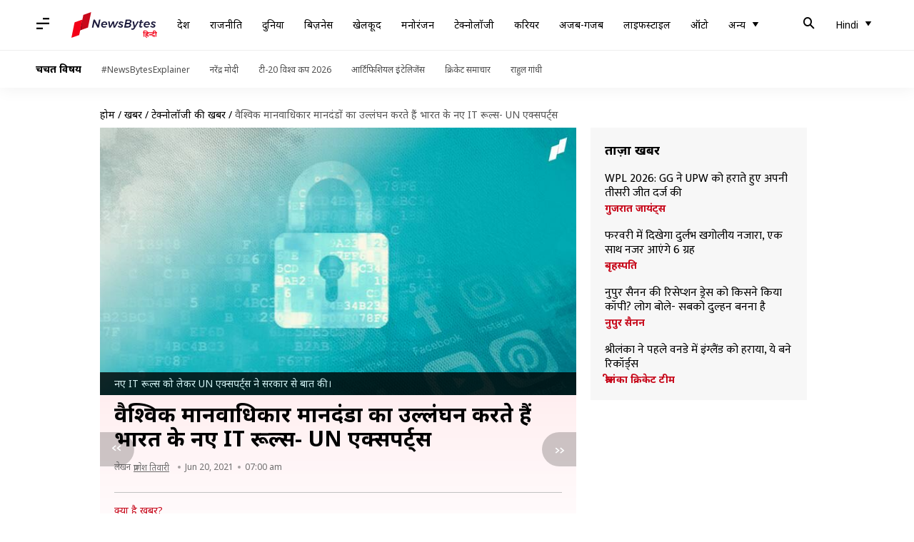

--- FILE ---
content_type: text/html; charset=UTF-8
request_url: https://hindi.newsbytesapp.com/news/science/it-rules-2021-do-not-conform-with-global-human-rights-norms-say-un/story
body_size: 26033
content:
<!DOCTYPE html>
<html lang="hi" class="styles-loading">
    <head>
        <meta http-equiv="Content-Type" content="text/html; charset=UTF-8" />
<title>वैश्विक मानवाधिकार मानदंडों का उल्लंघन करते हैं भारत के नए IT रूल्स- UN एक्सपर्ट्स</title>
<meta name="viewport" content="width=device-width, initial-scale=1">
<meta name="description" content="यूनाइटेड नेशंस के एक्सपर्ट्स ने कहा है कि भारत के नए IT रूल्स &#039;मानवाधिकार के अंतरराष्ट्रीय मानदंडों से मेल नहीं खाते&#039; हैं। UN ने तीन विशेष दूत 11 जून को भारत सरकार के पास भेजे थे, जिन्होंने IT रूल्स, 2021 को लेकर गंभीर चिंता जताई है।">
<meta name="keywords" content="united nations, it rules, indi it rules, whatsapp, facebook, twitter, IT rules, IT rules 2021, New Social Media rules, सोशल मीडिया रूल्स, IT रूल्स, IT रूल्स 2021, यूनाइटेड नेशंस">
        <link rel="preconnect" href="https://securepubads.g.doubleclick.net/">
        <link rel="preconnect" href="https://aax.amazon-adsystem.com/">

                <link rel="preconnect" href="https://fonts.googleapis.com">
<link rel="preconnect" href="https://fonts.gstatic.com" crossorigin>


<link rel="nb-event" data-event="alpine:init" data-handler="libloader" data-as="css" data-assets_0="https://fonts.googleapis.com/css2?family=Mukta:wght@400;600&amp;family=Noto+Sans:wght@400;700&amp;display=swap"/>
        
                        <script type="application/ld+json">{"@context":"https://schema.org","@type":"NewsArticle","mainEntityOfPage":{"@type":"WebPage","@id":"https://hindi.newsbytesapp.com/news/science/it-rules-2021-do-not-conform-with-global-human-rights-norms-say-un/story"},"isPartOf":{"@type":"CreativeWork","name":"NewsBytes Hindi","url":"https://hindi.newsbytesapp.com"},"inLanguage":"hi","headline":"\u0935\u0948\u0936\u094d\u0935\u093f\u0915 \u092e\u093e\u0928\u0935\u093e\u0927\u093f\u0915\u093e\u0930 \u092e\u093e\u0928\u0926\u0902\u0921\u094b\u0902 \u0915\u093e \u0909\u0932\u094d\u0932\u0902\u0918\u0928 \u0915\u0930\u0924\u0947 \u0939\u0948\u0902 \u092d\u093e\u0930\u0924 \u0915\u0947 \u0928\u090f IT \u0930\u0942\u0932\u094d\u0938- UN \u090f\u0915\u094d\u0938\u092a\u0930\u094d\u091f\u094d\u0938","description":"\u092f\u0942\u0928\u093e\u0907\u091f\u0947\u0921 \u0928\u0947\u0936\u0902\u0938 \u0915\u0947 \u090f\u0915\u094d\u0938\u092a\u0930\u094d\u091f\u094d\u0938 \u0928\u0947 \u0915\u0939\u093e \u0939\u0948 \u0915\u093f \u092d\u093e\u0930\u0924 \u0915\u0947 \u0928\u090f IT \u0930\u0942\u0932\u094d\u0938 '\u092e\u093e\u0928\u0935\u093e\u0927\u093f\u0915\u093e\u0930 \u0915\u0947 \u0905\u0902\u0924\u0930\u0930\u093e\u0937\u094d\u091f\u094d\u0930\u0940\u092f \u092e\u093e\u0928\u0926\u0902\u0921\u094b\u0902 \u0938\u0947 \u092e\u0947\u0932 \u0928\u0939\u0940\u0902 \u0916\u093e\u0924\u0947' \u0939\u0948\u0902\u0964 UN \u0928\u0947 \u0924\u0940\u0928 \u0935\u093f\u0936\u0947\u0937 \u0926\u0942\u0924 11 \u091c\u0942\u0928 \u0915\u094b \u092d\u093e\u0930\u0924 \u0938\u0930\u0915\u093e\u0930 \u0915\u0947 \u092a\u093e\u0938 \u092d\u0947\u091c\u0947 \u0925\u0947, \u091c\u093f\u0928\u094d\u0939\u094b\u0902\u0928\u0947 IT \u0930\u0942\u0932\u094d\u0938, 2021 \u0915\u094b \u0932\u0947\u0915\u0930 \u0917\u0902\u092d\u0940\u0930 \u091a\u093f\u0902\u0924\u093e \u091c\u0924\u093e\u0908 \u0939\u0948\u0964","articleSection":"Science News","url":"https://hindi.newsbytesapp.com/news/science/it-rules-2021-do-not-conform-with-global-human-rights-norms-say-un/story","image":["https://i.cdn.newsbytesapp.com/hn/images/l13020210619195531.png"],"datePublished":"2021-06-20T07:00:05+05:30","articleBody":"\u092f\u0942\u0928\u093e\u0907\u091f\u0947\u0921 \u0928\u0947\u0936\u0902\u0938 \u0915\u0947 \u090f\u0915\u094d\u0938\u092a\u0930\u094d\u091f\u094d\u0938 \u0928\u0947 \u0915\u0939\u093e \u0939\u0948 \u0915\u093f \u092d\u093e\u0930\u0924 \u0915\u0947 \u0928\u090f IT \u0930\u0942\u0932\u094d\u0938 '\u092e\u093e\u0928\u0935\u093e\u0927\u093f\u0915\u093e\u0930 \u0915\u0947 \u0905\u0902\u0924\u0930\u0930\u093e\u0937\u094d\u091f\u094d\u0930\u0940\u092f \u092e\u093e\u0928\u0926\u0902\u0921\u094b\u0902 \u0938\u0947 \u092e\u0947\u0932 \u0928\u0939\u0940\u0902 \u0916\u093e\u0924\u0947' \u0939\u0948\u0902\u0964   UN \u0915\u0940 \u0913\u0930 \u0938\u0947 \u0907\u0938 \u092c\u093e\u0924 \u0915\u0940 \u091c\u093e\u0928\u0915\u093e\u0930\u0940 \u0926\u0947\u0924\u0947 \u0939\u0941\u090f \u0924\u0940\u0928 \u0935\u093f\u0936\u0947\u0937 \u0926\u0942\u0924 11 \u091c\u0942\u0928 \u0915\u094b \u092d\u093e\u0930\u0924 \u0938\u0930\u0915\u093e\u0930 \u0915\u0947 \u092a\u093e\u0938 \u092d\u0947\u091c\u0947 \u0925\u0947, \u091c\u093f\u0928\u094d\u0939\u094b\u0902\u0928\u0947 IT \u0930\u0942\u0932\u094d\u0938, 2021 \u0915\u094b \u0932\u0947\u0915\u0930 \u0917\u0902\u092d\u0940\u0930 \u091a\u093f\u0902\u0924\u093e \u091c\u0924\u093e\u0908 \u0939\u0948\u0964   \u092e\u093f\u0902\u091f \u0915\u0940 \u0930\u093f\u092a\u094b\u0930\u094d\u091f \u0915\u0947 \u092e\u0941\u0924\u093e\u092c\u093f\u0915, \u092d\u093e\u0930\u0924 \u092e\u0947\u0902 \u092a\u094d\u0930\u092d\u093e\u0935 \u092e\u0947\u0902 \u0906\u090f IT \u0930\u0942\u0932\u094d\u0938, 2021 \u092e\u0947\u0902 \u0915\u0941\u091b \u0939\u093f\u0938\u094d\u0938\u0947 \u092e\u093e\u0928\u0935 \u0905\u0927\u093f\u0915\u093e\u0930 \u0938\u0947 \u091c\u0941\u0921\u093c\u0947 \u092e\u093e\u0928\u0915\u094b\u0902 \u0915\u093e \u0909\u0932\u094d\u0932\u0902\u0918\u0928 \u0915\u0930\u0924\u0947 \u0939\u0948\u0902\u0964  \u092d\u093e\u0930\u0924 \u0938\u0930\u0915\u093e\u0930 \u0914\u0930 UN \u0915\u0947 \u0935\u093f\u0936\u0947\u0937 \u0926\u0942\u0924\u094b\u0902 \u0915\u0947 \u092c\u0940\u091a \u0939\u0941\u0908 \u092c\u093e\u0924\u091a\u0940\u0924 \u0915\u0940 \u091c\u093e\u0928\u0915\u093e\u0930\u0940 UN \u0915\u0940 \u0906\u0927\u093f\u0915\u093e\u0930\u093f\u0915 \u0935\u0947\u092c\u0938\u093e\u0907\u091f \u092a\u0930 \u0926\u0940 \u0917\u0908 \u0939\u0948\u0964   \u0930\u093e\u0907\u091f\u094d\u0938 \u091f\u0942 \u092b\u094d\u0930\u0940\u0921\u092e \u0911\u092b \u092a\u0940\u0938\u092b\u0941\u0932 \u0905\u0938\u0947\u0902\u092c\u0932\u0940 \u090f\u0902\u0921 \u090f\u0938\u094b\u0938\u093f\u090f\u0936\u0928 \u0915\u0947 \u0935\u093f\u0936\u0947\u0937 \u0926\u0942\u0924 \u0915\u094d\u0932\u0947\u092e\u0947\u0902\u091f \u0928\u094d\u092f\u093e\u0932\u0947\u0924\u094d\u0938\u094b\u0938\u0940 \u0935\u0942\u0932 \u0914\u0930 \u0930\u093e\u0907\u091f \u091f\u0942 \u092a\u094d\u0930\u093e\u0907\u0935\u0947\u0938\u0940 \u0915\u0947 \u0935\u093f\u0936\u0947\u0937 \u0926\u0942\u0924 \u0907\u0930\u0947\u0928 \u0916\u093e\u0928 \u0928\u0947 \u092f\u0939 \u091c\u093e\u0928\u0915\u093e\u0930\u0940 \u0926\u0940 \u0939\u0948\u0964   \u0907\u0938 \u092a\u0942\u0930\u0940 \u092c\u093e\u0924\u091a\u0940\u0924 \u092e\u0947\u0902 \u0915\u0939\u093e \u0917\u092f\u093e \u0939\u0948 \u0915\u093f \u092d\u093e\u0930\u0924 \u0915\u0947 \u0928\u0908 \u0928\u093f\u092f\u092e '\u0928\u0948\u0924\u093f\u0915 \u0930\u0942\u092a \u0938\u0947 \u0906\u092a\u0924\u094d\u0924\u093f\u091c\u0928\u0915', '\u092c\u091a\u094d\u091a\u094b\u0902 \u0915\u094b \u0928\u0941\u0915\u0938\u093e\u0928 \u092a\u0939\u0941\u0902\u091a\u093e\u0928\u0947 \u0935\u093e\u0932\u0947' \u0914\u0930 '\u092d\u093e\u0930\u0924 \u0915\u0940 \u0905\u0916\u0902\u0921\u0924\u093e \u0915\u094b \u0928\u0941\u0915\u0938\u093e\u0928 \u092a\u0939\u0941\u0902\u091a\u093e\u0928\u0947 \u0935\u093e\u0932\u0947' \u0939\u0948\u0902\u0964  UN \u0915\u0940 \u0913\u0930 \u0938\u0947 \u0915\u0939\u093e \u0917\u092f\u093e \u0939\u0948 \u0915\u093f \u092d\u093e\u0930\u0924 \u0915\u0947 \u0928\u090f IT \u0930\u0942\u0932\u094d\u0938 \u0907\u0902\u091f\u0930\u0928\u0947\u0936\u0928\u0932 \u0915\u0949\u0935\u0928\u0947\u0902\u091f \u0911\u0928 \u0938\u093f\u0935\u093f\u0932 \u090f\u0902\u0921 \u092a\u0949\u0932\u093f\u091f\u093f\u0915\u0932 \u0930\u093e\u0907\u091f\u094d\u0938 (ICCPR) \u0915\u093e \u0909\u0932\u094d\u0932\u0902\u0918\u0928 \u0915\u0930\u0924\u0947 \u0939\u0948\u0902, \u091c\u094b \u0905\u0902\u0924\u0930\u0930\u093e\u0937\u094d\u091f\u094d\u0930\u0940\u092f \u092e\u093e\u0928\u0935\u093e\u0927\u093f\u0915\u093e\u0930 \u0938\u0902\u0927\u093f \u0915\u093e \u0906\u0927\u093e\u0930 \u0939\u0948\u0964   \u0938\u0902\u0917\u0920\u0928 \u0915\u0947 \u092e\u0941\u0924\u093e\u092c\u093f\u0915, ICCPR \u0915\u0947 \u0906\u0930\u094d\u091f\u093f\u0915\u0932 19 (3) \u0915\u0947 \u092e\u0941\u0924\u093e\u092c\u093f\u0915 \u0930\u093e\u0907\u091f \u091f\u0942 \u092b\u094d\u0930\u0940\u0921\u092e \u0911\u092b \u090f\u0915\u094d\u0938\u092a\u094d\u0930\u0947\u0936\u0928 \u092a\u0930 \u0915\u093f\u0938\u0940 \u0924\u0930\u0939 \u0915\u0940 \u0930\u094b\u0915 '\u0915\u093e\u0928\u0942\u0928 \u0915\u0940 \u0913\u0930 \u0938\u0947 \u092c\u0947\u0939\u0926 \u091c\u0930\u0942\u0930\u0940 \u0939\u094b\u0928\u0947 \u092a\u0930' \u0914\u0930 '\u0926\u0942\u0938\u0930\u094b\u0902 \u0915\u0947 \u0905\u0927\u093f\u0915\u093e\u0930\u094b\u0902 \u0915\u093e \u0938\u092e\u094d\u092e\u093e\u0928 \u0915\u0930\u0924\u0947 \u0939\u0941\u090f' \u0939\u0940 \u0932\u0917\u093e\u0928\u0940 \u091a\u093e\u0939\u093f\u090f\u0964  \u0935\u093f\u0936\u0947\u0937 \u0926\u0942\u0924\u094b\u0902 \u0928\u0947 \u0932\u093f\u0916\u093e, \u0939\u092e \u0907\u0938 \u092c\u093e\u0924 \u092a\u0930 \u091a\u093f\u0902\u0924\u093e \u091c\u0924\u093e\u0924\u0947 \u0939\u0948\u0902 \u0915\u093f \u0915\u0902\u092a\u0928\u093f\u092f\u094b\u0902 \u0938\u0947 \u092f\u0942\u091c\u0930-\u091c\u0947\u0928\u0930\u0947\u091f\u0947\u0921 \u0915\u0902\u091f\u0947\u0902\u091f \u092e\u0949\u0928\u0940\u091f\u0930 \u0915\u0930\u0928\u0947 \u0914\u0930 \u0909\u0938\u0947 \u091c\u0932\u094d\u0926 \u0939\u091f\u093e\u0928\u0947 \u0915\u0947 \u0932\u093f\u090f \u0915\u0939\u093e \u0917\u092f\u093e \u0939\u0948\u0964 \u0939\u092e\u0947\u0902 \u0921\u0930 \u0939\u0948 \u0915\u093f \u092f\u0939 \u0930\u093e\u0907\u091f \u091f\u0942 \u092b\u094d\u0930\u0940\u0921\u092e \u0911\u092b \u090f\u0915\u094d\u0938\u092a\u094d\u0930\u0947\u0936\u0928 \u0915\u0947 \u0932\u093f\u090f \u0916\u0924\u0930\u093e \u092c\u0928 \u0938\u0915\u0924\u093e \u0939\u0948\u0964   \u0938\u0902\u0917\u0920\u0928 \u0915\u093e \u0915\u0939\u0928\u093e \u0939\u0948, \u0907\u0938 \u092c\u093e\u0924 \u0915\u0940 \u091a\u093f\u0902\u0924\u093e \u0939\u0948 \u0915\u093f \u0915\u0902\u092a\u0928\u093f\u092f\u093e\u0902 \u091f\u0947\u0915\u0921\u093e\u0909\u0928 \u0930\u093f\u0915\u094d\u0935\u0947\u0938\u094d\u091f\u094d\u0938 \u092a\u0930 \u0910\u0915\u094d\u0936\u0928 \u0932\u0947\u0928\u0947 \u0915\u0940 \u0935\u091c\u0939 \u0938\u0947 \u0905\u092a\u0928\u0940 \u091c\u0935\u093e\u092c\u0926\u0947\u0939\u0940 \u0915\u092e \u0915\u0930 \u0938\u0915\u0924\u0940 \u0939\u0948\u0902 \u0914\u0930 \u0915\u0902\u091f\u0947\u0902\u091f \u0930\u093f\u0938\u094d\u091f\u094d\u0930\u093f\u0915\u094d\u091f \u0915\u0930\u0928\u0947 \u0915\u0947 \u0932\u093f\u090f \u0911\u091f\u094b\u092e\u0947\u091f\u0947\u0921 \u091f\u0942\u0932\u094d\u0938 \u0907\u0938\u094d\u0924\u0947\u092e\u093e\u0932 \u0915\u0930 \u0938\u0915\u0924\u0940 \u0939\u0948\u0902\u0964  \u0915\u092e\u094d\u092f\u0941\u0928\u093f\u0915\u0947\u0936\u0928 \u092e\u0947\u0902 \u090f\u0928\u0915\u094d\u0930\u093f\u092a\u094d\u0936\u0928 \u0915\u0947 \u0932\u093f\u090f \u0938\u092e\u0930\u094d\u0925\u0928 \u092d\u0940 \u091c\u0924\u093e\u092f\u093e \u0917\u092f\u093e \u0939\u0948\u0964   \u0935\u094d\u0939\u093e\u091f\u094d\u0938\u0910\u092a \u0914\u0930 \u092d\u093e\u0930\u0924 \u0938\u0930\u0915\u093e\u0930 \u0915\u0947 \u092c\u0940\u091a \u090f\u0928\u0915\u094d\u0930\u093f\u092a\u094d\u0936\u0928 \u091f\u0947\u0915\u094d\u0928\u094b\u0932\u0949\u091c\u0940 \u0915\u094b \u0932\u0947\u0915\u0930 \u092a\u0939\u0932\u0947 \u092d\u0940 \u0926\u093f\u0915\u094d\u0915\u0924 \u0938\u093e\u092e\u0928\u0947 \u0906 \u091a\u0941\u0915\u0940 \u0939\u0948 \u0915\u094d\u092f\u094b\u0902\u0915\u093f \u090f\u0902\u0921-\u091f\u0942-\u090f\u0902\u0921 \u090f\u0928\u0915\u094d\u0930\u093f\u092a\u094d\u0936\u0928 \u0915\u0940 \u0935\u091c\u0939 \u0938\u0947 \u0915\u0949\u0928\u094d\u091f\u0948\u0915\u094d\u091f \u091f\u094d\u0930\u0947\u0938\u093f\u0902\u0917 \u0928\u0939\u0940\u0902 \u0915\u0940 \u091c\u093e \u0938\u0915\u0924\u0940\u0964   \u092a\u093f\u091b\u0932\u0947 \u092e\u0939\u0940\u0928\u0947 \u0935\u094d\u0939\u093e\u091f\u094d\u0938\u0910\u092a \u090f\u0928\u0915\u094d\u0930\u093f\u092a\u094d\u0936\u0928 \u0915\u0947 \u092e\u0941\u0926\u094d\u0926\u0947 \u0915\u094b \u0932\u0947\u0915\u0930 \u092d\u093e\u0930\u0924 \u0938\u0930\u0915\u093e\u0930 \u0915\u0947 \u0916\u093f\u0932\u093e\u092b \u0926\u093f\u0932\u094d\u0932\u0940 \u0939\u093e\u0908\u0915\u094b\u0930\u094d\u091f \u092d\u0940 \u0917\u092f\u093e \u0925\u093e\u0964   \u0926\u0930\u0905\u0938\u0932, \u0928\u090f IT \u0930\u0942\u0932\u094d\u0938 \u092e\u0947\u0902 \u091c\u0930\u0942\u0930\u0924 \u092a\u0921\u093c\u0928\u0947 \u092a\u0930 \u0915\u0949\u0928\u094d\u091f\u0948\u0915\u094d\u091f \u091f\u094d\u0930\u0947\u0938\u093f\u0902\u0917 \u0915\u0940 \u092e\u093e\u0902\u0917 \u0915\u0940 \u0917\u0908 \u0939\u0948\u0964  \u092d\u093e\u0930\u0924 \u0938\u0930\u0915\u093e\u0930 \u0928\u0947 \u091c\u0935\u093e\u092c \u092e\u0947\u0902 \u0915\u0939\u093e \u0915\u093f \u0928\u090f IT \u0930\u0942\u0932\u094d\u0938 \u092d\u093e\u0930\u0924\u0940\u092f \u092f\u0942\u091c\u0930\u094d\u0938 \u0915\u094b '\u0938\u094b\u0936\u0932 \u092e\u0940\u0921\u093f\u092f\u093e \u092a\u0930 \u0907\u0902\u092a\u093e\u0935\u0930 \u0915\u0930\u0928\u0947 \u0915\u0947 \u0932\u093f\u090f' \u0924\u0948\u092f\u093e\u0930 \u0915\u093f\u090f \u0917\u090f \u0939\u0948\u0902\u0964   \u0938\u0930\u0915\u093e\u0930 \u0928\u0947 \u092c\u0924\u093e\u092f\u093e \u0915\u093f \u0928\u090f \u0928\u093f\u092f\u092e \u0938\u093e\u0932 2018 \u0938\u0947 \u0939\u0940 \u0938\u094d\u091f\u0947\u0915\u0939\u094b\u0932\u094d\u0921\u0930\u094d\u0938 \u0914\u0930 \u0938\u093f\u0935\u093f\u0932 \u0938\u094b\u0938\u093e\u0907\u091f\u0940 \u0915\u0947 \u0938\u093e\u0925 \u091a\u0930\u094d\u091a\u093e \u0915\u0930\u0928\u0947 \u0915\u0947 \u092c\u093e\u0926 \u0932\u093e\u090f \u0917\u090f \u0939\u0948\u0902\u0964   IT \u0930\u0942\u0932\u094d\u0938, 2021 \u0915\u0940 \u091c\u0930\u0942\u0930\u0924 \u0938\u092e\u091d\u093e\u0924\u0947 \u0939\u0941\u090f \u0938\u0930\u0915\u093e\u0930 \u0928\u0947 \u0915\u0939\u093e \u0915\u093f '\u092e\u0947\u0938\u0947\u091c \u0915\u0947 \u092b\u0930\u094d\u0938\u094d\u091f \u0913\u0930\u093f\u091c\u0928\u0947\u091f\u0930' \u0915\u093e \u092a\u0924\u093e \u0932\u0917\u093e\u0928\u0947 \u0915\u0947 \u0932\u093f\u090f '\u0915\u0947\u0935\u0932 \u0938\u0940\u092e\u093f\u0924 \u091c\u093e\u0928\u0915\u093e\u0930\u0940' \u091c\u0941\u091f\u093e\u0908 \u091c\u093e\u0924\u0940 \u0939\u0948\u0964 ","author":{"@type":"Person","name":"\u092a\u094d\u0930\u093e\u0923\u0947\u0936 \u0924\u093f\u0935\u093e\u0930\u0940","url":"https://hindi.newsbytesapp.com/author/%E0%A4%AA%E0%A5%8D%E0%A4%B0%E0%A4%BE%E0%A4%A3%E0%A5%87%E0%A4%B6/161","sameAs":["https://twitter.com/spdpranesh","https://www.linkedin.com/in/spdpranesh"],"email":"pranesh.tiwari@newsbytesapp.com"},"publisher":{"@type":"NewsMediaOrganization","name":"NewsBytes Hindi","url":"https://hindi.newsbytesapp.com","logo":{"@type":"ImageObject","url":"https://cf-cdn.newsbytesapp.com/assets/images/google_news_logo_hi.png","width":347,"height":60},"sameAs":["https://www.facebook.com/newsbyteshindi","https://twitter.com/newsbyteshindi","https://www.linkedin.com/company/newsbytes"]},"associatedMedia":{"@type":"ImageObject","url":"https://i.cdn.newsbytesapp.com/hn/images/l13020210619195531.png","caption":"\u0928\u090f IT \u0930\u0942\u0932\u094d\u0938 \u0915\u094b \u0932\u0947\u0915\u0930 UN \u090f\u0915\u094d\u0938\u092a\u0930\u094d\u091f\u094d\u0938 \u0928\u0947 \u0938\u0930\u0915\u093e\u0930 \u0938\u0947 \u092c\u093e\u0924 \u0915\u0940\u0964","width":1440,"height":810}}</script>
                        
        <style type="text/css">
        :root{--primary-font: "Mukta", Helvetica, Arial, sans-serif;--secondary-font: "Noto Sans", Helvetica, Arial, sans-serif;--tertiary-font: "Noto Sans", Helvetica, Arial, sans-serif}

                            html.styles-loading>body>*{display:none;}html.styles-loading .page-loader{display:flex}html .page-loader{display:none}.page-loader{position:fixed;top:0;bottom:0;left:0;right:0;z-index:10;height:100vh;width:100vw;align-items:center;justify-content:center;overflow:hidden;background-color:#fff;display:flex}
.mld{padding: 0 1.25rem;font-size: 22px;font-weight: 700;color: #c7091b !important;}

                          
        
                </style>
        
                
        <script type="text/javascript">
          try {
            var ced=function(e){try{window.dispatchEvent(e)}catch(t){enf("s4a",t),console.error(t)}},ce=function(e,t){return new CustomEvent(e,{detail:t,bubbles:!0,cancelable:!0,composed:!1})};
            window.addEventListener("fcp", () => {
                window.dma = true;
            });
            
          } catch(e) {enf('headerscript',e)}
        </script>

                        <link as="style" rel="preload" integrity="sha384-u6eq6dTuGZLy16H1rRxWWj0PJGKQ/IgH4KRIov4je5+9oXMJKxajqQ/xI80C0Itg" href="https://cf-cdn.newsbytesapp.com/assets/dynamic/build/timeline-v3b.CWRewQW7.css" crossorigin="anonymous" onload="this.onload=null;this.rel='stylesheet';document.getElementsByTagName('html').item(0).classList.remove('styles-loading');" onerror="this.onerror=null;navigator.serviceWorker?.controller?.postMessage({type:'CACHE_PURGE',error: {url:this.href}});if(window.dma)ced(ce('ie-0'));else{window.addEventListener('fcp', () => {ced(ce('ie-0'))});}"/>

        <link rel="nb-event" data-as="css" data-event="ie-0" data-handler="renderloader" data-policy="once" data-assets_0="https://cf-cdn.newsbytesapp.com/assets/dynamic/build/timeline-v3b.CWRewQW7.css?cb=0" data-integrity_0="sha384-u6eq6dTuGZLy16H1rRxWWj0PJGKQ/IgH4KRIov4je5+9oXMJKxajqQ/xI80C0Itg" data-log_0="true"/>
                                        <meta property="og:site_name" content="NewsBytes">
<meta property="og:type" content="article">
<meta property="og:title" content="वैश्विक मानवाधिकार मानदंडों का उल्लंघन करते हैं भारत के नए IT रूल्स- UN एक्सपर्ट्स">
<meta property="og:description" content="यूनाइटेड नेशंस के एक्सपर्ट्स ने कहा है कि भारत के नए IT रूल्स 'मानवाधिकार के अंतरराष्ट्रीय मानदंडों से मेल नहीं खाते' हैं। UN ने तीन विशेष दूत 11 जून को भारत सरकार के पास भेजे थे, जिन्होंने IT रूल्स, 2021 को लेकर गंभीर चिंता जताई है।">
<meta property="og:url" content="https://hindi.newsbytesapp.com/news/science/it-rules-2021-do-not-conform-with-global-human-rights-norms-say-un/story">
<meta property="og:image" content="https://i.cdn.newsbytesapp.com/hn/images/l13020210619195531.png">
<meta property="og:image:width" content="1440" />
<meta property="og:image:height" content="810" />
<meta name="robots" content="max-image-preview:large">
<meta property="twitter:card" content="summary_large_image">
<meta property="twitter:site" content="@newsbytesapp">
<meta property="twitter:title" content="वैश्विक मानवाधिकार मानदंडों का उल्लंघन करते हैं भारत के नए IT रूल्स- UN एक्सपर्ट्स">
<meta property="twitter:description" content="यूनाइटेड नेशंस के एक्सपर्ट्स ने कहा है कि भारत के नए IT रूल्स 'मानवाधिकार के अंतरराष्ट्रीय मानदंडों से मेल नहीं खाते' हैं। UN ने तीन विशेष दूत 11 जून को भारत सरकार के पास भेजे थे, जिन्होंने IT रूल्स, 2021 को लेकर गंभीर चिंता जताई है।">
<meta property="twitter:url" content="https://hindi.newsbytesapp.com/news/science/it-rules-2021-do-not-conform-with-global-human-rights-norms-say-un/story">
<meta property="twitter:image" content="https://i.cdn.newsbytesapp.com/hn/images/l13020210619195531.png">
<meta property="fb:pages" content="681371421973844" />
<meta name="pocket-site-verification" content="c9aeb5661f69e37caab618602e7539" />
<meta name="application-name" content="NewsBytes - Your Daily News Digest">

        <meta name="mobile-web-app-capable" content="yes" />
<meta name="theme-color" content="#ffffff"/>
<link rel="manifest" href="/manifest.json" />
<link rel="shortcut icon" href="/favicon.ico" type="image/x-icon" />
<link rel="icon" type="image/png" href="https://cf-cdn.newsbytesapp.com/assets/icons/2/favicon-16x16.png" sizes="16x16" />
<link rel="apple-touch-icon" sizes="57x57" href="https://cf-cdn.newsbytesapp.com/assets/icons/2/apple-touch-icon-57x57.png" />
<link rel="apple-touch-icon" sizes="60x60" href="https://cf-cdn.newsbytesapp.com/assets/icons/2/apple-touch-icon-60x60.png" />
<link rel="apple-touch-icon" sizes="72x72" href="https://cf-cdn.newsbytesapp.com/assets/icons/2/apple-touch-icon-72x72.png" />
<link rel="apple-touch-icon" sizes="76x76" href="https://cf-cdn.newsbytesapp.com/assets/icons/2/apple-touch-icon-76x76.png" />
<link rel="apple-touch-icon" sizes="114x114" href="https://cf-cdn.newsbytesapp.com/assets/icons/2/apple-touch-icon-114x114.png" />
<link rel="apple-touch-icon" sizes="120x120" href="https://cf-cdn.newsbytesapp.com/assets/icons/2/apple-touch-icon-120x120.png" />
<link rel="apple-touch-icon" sizes="144x144" href="https://cf-cdn.newsbytesapp.com/assets/icons/2/apple-touch-icon-144x144.png" />
<link rel="apple-touch-icon" sizes="152x152" href="https://cf-cdn.newsbytesapp.com/assets/icons/2/apple-touch-icon-152x152.png" />
<link rel="apple-touch-icon" sizes="180x180" href="https://cf-cdn.newsbytesapp.com/assets/icons/2/apple-touch-icon-180x180.png" />
<link rel="apple-touch-startup-image" media="(-webkit-device-pixel-ratio: 1)" href="https://cf-cdn.newsbytesapp.com/assets/icons/2/apple-touch-icon-512x512.png" />
<link rel="apple-touch-startup-image" media="(-webkit-device-pixel-ratio: 2)" href="https://cf-cdn.newsbytesapp.com/assets/icons/2/apple-touch-icon-1024x1024.png" />
<meta name="apple-mobile-web-app-capable" content="yes" />
<meta name="apple-mobile-web-app-status-bar-style" content="black-translucent" />
<link rel="icon" type="image/png" href="https://cf-cdn.newsbytesapp.com/assets/icons/2/favicon-32x32.png" sizes="32x32" />
<link rel="icon" type="image/png" href="https://cf-cdn.newsbytesapp.com/assets/icons/2/favicon-96x96.png" sizes="96x96" />
<link rel="icon" type="image/png" href="https://cf-cdn.newsbytesapp.com/assets/icons/2/android-chrome-192x192.png" sizes="192x192" />
<link rel="icon" type="image/png" sizes="240x240" href="https://cf-cdn.newsbytesapp.com/assets/icons/2/android-chrome-240x240.png" sizes="240x240" />
<meta name="msapplication-TileImage" content="https://cf-cdn.newsbytesapp.com/assets/icons/2/apple-touch-icon-144x144.png" />
<meta name="msapplication-TileColor" content="#ffffff" />
<meta name="msapplication-config" content="/browserconfig.xml" />
<meta name="msapplication-square70x70logo" content="https://cf-cdn.newsbytesapp.com/icons/smalltile.png" />
<meta name="msapplication-square150x150logo" content="https://cf-cdn.newsbytesapp.com/icons/mediumtile.png" />
<meta name="msapplication-square310x310logo" content="https://cf-cdn.newsbytesapp.com/icons/largetile.png" />
<meta name="msapplication-navbutton-color" content="#ffffff" />
        <link rel="preload" as="image" href="https://i.cdn.newsbytesapp.com/hn/images/l13020210619195531.png?tr=w-480" />
<link rel="alternate" href="android-app://com.newsbytesapp.hindi/newsbytes/timeline/Science/34285/178294" />
<meta name="robots" content="max-image-preview:large">
                        <link rel="canonical" href="https://hindi.newsbytesapp.com/news/science/it-rules-2021-do-not-conform-with-global-human-rights-norms-say-un/story" />
                

        <script type="text/javascript">
                      window.dataLayer = window.dataLayer || [];window.dataLayer.push({ "gtm.start": new Date().getTime(), event: "gtm.js" });
                    window.nb_debug = false;
          window.nblocale = "hi";
          window.partner = new URLSearchParams(window.location.search).get('utm_medium') || "nb";
          window.nla = (a, b) => {return (a === null || a === undefined) ? b : a;};
          window.log = (typeof Proxy != 'undefined') ? new Proxy([], {set: (e, i, n) => {e[i] = n;if(typeof n != 'number') dispatchEvent(new CustomEvent('custom_log', { detail: n, bubbles: true, cancelable: true, composed: false }));return true;}}) : [];
          !function(){var _pL=console.log;var _pE=console.error;var _pW=console.warn;log=log || [];console.log=function (...args) {let dt=`[${(new Date()).toISOString()}]`;log.push([dt, Date.now(), 'log', ...args]);window.nb_debug && _pL.apply(console, [dt, ...args]);};console.error=function (...args) {let dt=`[${(new Date()).toISOString()}]`;log.push([dt, Date.now(), 'err', ...args]);nb_debug && _pE.apply(console, [dt, ...args]);};console.warn=function (...args) {let dt=`[${(new Date()).toISOString()}]`;log.push([dt, Date.now(), 'warn', ...args]);nb_debug && _pW.apply(console, [dt, ...args]);};}();console.log("Started loading");
          window._nb_isBot = (() => {return ((navigator.webdriver === true) || /bot|crawler|spider|crawling|googleother/i.test(navigator.userAgent) || /HeadlessChrome/.test(navigator.userAgent) );})();
          function collect(i, j) {if (window._nb_isBot) {return;}let v = 219, m = new Date().getMonth();let s = new URLSearchParams(j).toString(), sw = window._nb_hasSW;s = s ? '&'+s : '';fetch('/js/collect.' + v + m + '.js?id=' + i + s + "&sw=" + sw + '&partner=' + (window.partner || 'nb') + '&cb=' + Date.now()).catch((err) => {console.log(err)});}
          function enf(nm, e) {collect('tc', {fl:nm,n:e.name,m:e.message})}
          window.__camreadycalled = 0;
        </script>
        <script type="text/javascript">
          !function(e,t,r){function gpterrev(r,o,n){!function setgu(){let r=t.getElementsByTagName("script");for(let t=0;t<r.length;t++){let o=r[t].getAttribute("src");if(o&&o.includes("gpt.js")){e.nbgsu=o;break}}}(),dispatchEvent(new CustomEvent("gpt_error",{detail:{message:o,code:r,url:e.nbgsu,level:n},bubbles:!0,cancelable:!0,composed:!1}))}e.setCookie=function(e,r,o){const n=new Date;n.setTime(n.getTime()+24*o*60*60*1e3);let p="expires="+n.toUTCString();t.cookie=e+"="+r+";"+p+";path=/"},e.getCookie=function(e){let r=e+"=",o=t.cookie.split(";");for(let t=0;t<o.length;t++){let e=o[t];for(;" "==e.charAt(0);)e=e.substring(1);if(0==e.indexOf(r))return e.substring(r.length,e.length)}return""},e.haveCookie=function(t){return""!==e.getCookie(t)},e.deleteCookie=function(e){t.cookie=e+"=;expires=Thu, 01 Jan 1970 00:00:01 GMT;path=/;"},e.addEventListener("custom_log",function(e){var t=e.detail[3];"string"==typeof t&&(t.includes("https://developers.google.com/publisher-tag")||t.includes("[GPT] 403 HTTP Response")||t.includes("expired version"))&&gpterrev("gpte-dep",t,e.detail[2])}),e.addEventListener("gpt_error",function(t){var o,n;t.detail.partner=e.partner,null==(n=null==(o=null==r?void 0:r.serviceWorker)?void 0:o.controller)||n.postMessage({type:"GPT_ERROR",error:t.detail})}),e.addEventListener("error",function(e){(e.message.includes("https://developers.google.com/publisher-tag")||e.message.includes("[GPT] 403 HTTP Response")||e.message.includes("expired version"))&&gpterrev("gpte-dep",e.message,"errw")})}(window,document,navigator);

        </script>
        <script type="text/javascript">
          !function(t,r){const e=["utm_source","utm_medium","partner"],a={};t.location.search.slice(1).split("&").forEach(t=>{const[r,n]=t.split("="),i=r?r.toLowerCase():"";e.includes(i)&&(a[i]=n||"")}),t.filteredQueryParams=e.filter(r=>("redirect"===t.partner&&(a.utm_medium="default"),a.hasOwnProperty(r))).map(t=>`${t}=${a[t]}`).join("&");let n=""===t.filteredQueryParams?"":"?"+t.filteredQueryParams;t.fullurl=String(t.location.href),["t","trans"].includes(a.utm_medium)&&r.documentElement.classList.add("v3a");var i=t.location.search.substring(1).split("&"),o={};history.replaceState(null,r.title,t.location.origin+t.location.pathname+n);for(var u=0;u<i.length;u++){var c=i[u];if(c){var f=c.split("=");if(f.length>=2){var l=f[0].toLowerCase(),m=f[1];o[l]=m}}}for(var d in delete o.partner,!o.page_from&&t.haveCookie&&t.haveCookie("page_from")&&(o.page_from=t.getCookie("page_from")),o)o.hasOwnProperty(d)&&(t[d]=o[d]);r.addEventListener("click",function(r){const e=r.target.closest(".clickable-target");if(!e)return;let a=e.getAttribute("data-url");a&&(0!==a.indexOf("http")&&(a=t.location.protocol+"//"+t.location.host+a),a=a+"?"+filteredQueryParams,setTimeout(function(){t.location.href=a},200))})}(window,document);

        </script>
        <script type="text/javascript">
          
                              ((t,e,n)=>{Promise.allSettled||(Promise.allSettled=function(t){return new Promise((e,n)=>{let r=[],i=0,o=t.length;t.forEach((t,n)=>{var s,a;s=t,a=n,Promise.resolve(s).then(t=>{r[a]={status:"fulfilled",value:t}},t=>{r[a]={status:"rejected",reason:t}}).finally(()=>{++i===o&&e(r)})})})});var r=!1;Object.defineProperty(t,"scriptloader",{value:function(t,e,n){this.init(t,e,n)},writable:!1,configurable:!1}),scriptloader.prototype={init:function(t){this.t=t.toLowerCase(),this.retries={},this.max_retries=100,this.tries={},this.times={}},push:function(n){let r=this.createElement(n);this.tries[n.s]=1+t.nla(this.tries[n.s],0),this.times[n.s]=t.nla(this.times[n.s],{s:[],e:[],r:[]}),this.times[n.s].s.push((new Date).getTime()),e.head.appendChild(r)},createElement:function(t){return"script"===this.t?this.createScript(t):"style"===this.t?this.createStyle(t):this.createScript(t)},createStyle:function(t){let n=e.createElement("link");n.as="style",n.rel="stylesheet",n.href=t.s,t.i&&(n.integrity=t.i,n.crossOrigin="anonymous"),void 0!==t.o&&this.onloadCb(t,n);var r=this;return n.onerror=()=>{r.errorCb(t,n)},n},createScript:function(t){t=o(t);let n=e.createElement("script");t.d?n.defer=!0:n.async=!0,n.src=t.s,t.i&&(n.integrity=t.i,n.crossOrigin="anonymous"),this.onloadCb(t,n);var r=this;return n.onerror=()=>{r.errorCb(t,n)},n},removeRetryMark:function(t,e){this.retries[t.s]&&(this.notify(t.s),delete this.retries[t.s]),this.times[t.s].r.push("s")},onloadCb:function(e,n){var r=this;n.addEventListener("load",function(){r.times[e.s].e.push((new Date).getTime()),e.r&&"function"==typeof e.rf?t.setTimeout(function(){e.rf()?(r.setRetryWithTimeout(e,n,1),r.times[e.s].r.push("e")):r.removeRetryMark(e,n)},e.rfd):r.removeRetryMark(e,n),e.d&&e.o&&e.o()}),e.d||e.o&&e.o()},errorCb:function(t,e){t.e&&t.e(),t.r&&this.setRetryWithTimeout(t,e,0),this.times[t.s].e.push((new Date).getTime()),this.times[t.s].r.push("e")},setRetryWithTimeout:function(e,n,r){if(this.retries[e.s]||(this.retries[e.s]=0),this.retries[e.s]++,!(this.retries[e.s]>=this.max_retries)){var i=this;t.setTimeout(()=>{e.d?i.push(e):i.push({s:e.s,d:!1,r:e.r,rf:e.rf,rfd:e.rfd})},Math.max(0,s(this.retries[e.s])-r*e.rfd))}},notify:function(e){var r,i;const o=e.split("/").pop().split("?")[0];null==(i=null==(r=null==n?void 0:n.serviceWorker)?void 0:r.controller)||i.postMessage({type:"SCRIPT_ERROR",error:{code:`nw-err-${o}`,message:`Successful retry tag on error: ${e}`,partner:t.partner,level:"err"}})},seq:function(e,n){if(1==e.length){const r="string"==typeof e[0],i=r?e[0]:e[0].s,o=!!r||e[0].d,s=!!r||t.nla(e[0].r,!0),a=r?void 0:t.nla(e[0].rf,void 0),c=r?0:t.nla(e[0].rfd,0),l=r?void 0:t.nla(e[0].i,void 0),d=r?void 0:t.nla(e[0].e,void 0);return void this.push({s:i,d:o,o:function(){n&&n()},r:s,rf:a,rfd:c,i:l,e:d})}if(e.length>1){var r=e.splice(-1),i=this;const o="string"==typeof r[0],s=o?r[0]:r[0].s,a=!!o||r[0].d,c=!!o||t.nla(r[0].r,!0),l=o?void 0:t.nla(r[0].rf,void 0),d=o?0:t.nla(r[0].rfd,0),u=o?void 0:t.nla(e[0].i,void 0),f=o?void 0:t.nla(r[0].e,void 0);this.seq(e,function(){i.push({s:s,d:a,o:function(){n&&n()},r:c,rf:l,rfd:d,i:u,e:f})})}},getP:function(){const t={};for(const e in this.times){const n=this.times[e],r=n.s.length,o=i(e).split("").join("-"),s={success:[],failure:[]};for(let t=0;t<n.e.length&&!(t>=n.s.length);t++){const e=n.s[t],r=n.e[t]-e;t<n.r.length&&("s"===n.r[t]?s.success.push(r):s.failure.push(r))}const a=t=>0===t.length?null:t.reduce((t,e)=>t+e,0)/t.length;t[o]={t:r,sc:s.success.length,sa:a(s.success),fc:s.failure.length,fa:a(s.failure)}}return t}},t._nb_stSl=new t.scriptloader("style"),t._nb_scSl=new t.scriptloader("script");const SLObject=e=>"style"==e.toLowerCase()?t._nb_stSl:t._nb_scSl,i=t=>t.split("?").shift().split("#").shift().split("/").pop(),o=e=>(e.rf||r||"pubads_impl.js"==i(e.s)&&(e.rf=function(){var e;return!(null==(e=null==t?void 0:t.googletag)?void 0:e.pubadsReady)},e.rfd=700,e.r=!0,r=!0),e),s=t=>700+200*(t-1),a=function(){var e=["ipad","iphone","mac"];if(n.platform)for(;e.length;)if(n.platform.toLowerCase().indexOf(e.pop())>=0)return!t.MSStream;return!1},c=(()=>{const libloader=(e,n)=>{var r=SLObject("css"==n.as?"style":"script");const i=[],o=t.nla(n.defer,"true"),s=t.nla(n.log,"false"),a=t.nla(n.oce,"");for(const c of Object.keys(n).sort())if(c.startsWith("assets_")){let e=c.replace("assets_",""),r=t.nla(n["defer_"+e],o),a=t.nla(n["log_"+e],s),l=t.nla(n["integrity_"+e],void 0);i.push({s:n[c],d:"true"==r,r:"true"==a,i:l})}r.seq(i,()=>{n.onComplete&&n.onComplete(),a&&t.dispatchEvent(new CustomEvent(a,{detail:a,bubbles:!0,cancelable:!0,composed:!1}))})};return{libloader:libloader,renderloader:(t,n)=>{const r="styles-loading",i=e.getElementsByTagName("html").item(0).classList,o=e.getElementsByTagName("body").item(0).classList;n.timer?n.onComplete=()=>{setTimeout(()=>{i.remove(r),o.remove(r)},n.timer)}:n.onComplete=()=>{i.remove(r),o.remove(r)},libloader(0,n)},classtoggle:(t,e)=>{"classtoggle"==t.target.getAttribute("data-handler")?t.target.classList.toggle(e.toggleclass):t.target.closest('[data-handler="classtoggle"]').classList.toggle(e.toggleclass)}}})();t.EventManager=(()=>{const n={},r={},i=[],l=t=>Array.from(t.attributes).reduce((t,e)=>(e.name.startsWith("data-")&&(t[e.name.replace("data-","")]=e.value),t),{}),d=(t,e)=>n=>{void 0===e&&(e=l(n.target));try{t(n,e)}catch(i){if(console.error(`[EM] Error in handler: ${i.message}`),e.errorhandler&&r[e.errorhandler])try{r[e.errorhandler](n,e)}catch(o){console.error("[EM] Error in error handler",o,i)}}},u=t=>{Promise.allSettled(t.filter(t=>t).map(t=>new Promise((e,n)=>{try{t[0](t[1],t[2]),e(t)}catch(i){if(t[2].errorhandler&&r[t[2].errorhandler]){try{r[t[2].errorhandler](t[1],t[2])}catch(o){console.error("[EM] Error in error handler 2",o,i)}n(i)}}})))},f=()=>{let t=[];e.querySelectorAll("[data-event]").forEach(e=>{t.push(h(e))}),u(t)},h=e=>{let n=[];if(e.nodeType===Node.ELEMENT_NODE&&e.hasAttribute("data-event")){var[r,a,c,l]=b(e);c&&("DOMContentLoaded"==a||"load"==a?n.push([c,e,l]):r.addEventListener(a,d(c,l)))}if("SCRIPT"===e.tagName){if(i.includes(e.src))return;i.push(e.src);var[u,f]=(t=>[SLObject(t.tagName),o({s:t.src,d:!1,r:!1,rfd:0})])(e);if(u.tries[e.src])return;e.addEventListener("error",()=>{(new Date).toISOString(),t.setTimeout(()=>{u.seq([f],()=>{})},s(1))}),e.addEventListener("load",()=>{(new Date).toISOString(),"function"==typeof f.rf&&t.setTimeout(function(){f.rf()&&t.setTimeout(()=>{u.seq([f],()=>{})},Math.max(0,s(1)-f.rfd))},f.rfd)})}return n.length>0?n[0]:null},v=t=>{t.nodeType===Node.ELEMENT_NODE&&t.hasAttribute("data-event")&&([elm,event,func,attributes]=b(t),func&&elm.removeEventListener(event,d(func,attributes)))},b=n=>{const i=n.getAttribute("data-event"),o=n.getAttribute("data-handler")||i;let s=r[o];const a="click"==i?n:"DOMContentLoaded"==i?e:t;if(void 0===s)return[a,void 0,void 0,void 0];(n.getAttribute("data-policy")||"").split("|").forEach(t=>{"once"===t&&(s=once(s)),t.startsWith("debounce:")&&(s=debounce(s,Number(t.split(":")[1])))});const c=l(n);return[a,i,s,c]},m=()=>{const t=new MutationObserver(t=>{t.forEach(t=>{let e=[];t.addedNodes.forEach(t=>{e.push(h(t))}),u(e),t.removedNodes.forEach(t=>{v(t)})})});t.observe(e.body,{childList:!0,subtree:!0}),t.observe(e.head,{childList:!0})},debounce=(t,e)=>{let n;return(isNaN(e)||e<=0)&&(e=100),(...r)=>{clearTimeout(n),n=setTimeout(()=>t(...r),e)}},once=t=>{let e=!1;return(...n)=>{e||t(...n),e=!0}};return{init:n=>{n=n||c,Object.assign(r,n),new PerformanceObserver(e=>{for(const n of e.getEntries())"largest-contentful-paint"===n.entryType?t.dispatchEvent(new CustomEvent("lcp",{detail:"lcp",bubbles:!0,cancelable:!0,composed:!1})):"paint"===n.entryType&&"first-contentful-paint"===n.name&&(t.dispatchEvent(new CustomEvent("fcp",{detail:"fcp",bubbles:!0,cancelable:!0,composed:!1})),a()&&t.dispatchEvent(new CustomEvent("lcp",{detail:"lcp",bubbles:!0,cancelable:!0,composed:!1})))}).observe({entryTypes:["largest-contentful-paint","paint"]}),e.body?(m(),f()):(()=>{const t=new MutationObserver(n=>{e.body&&(t.disconnect(),m(),f())});t.observe(e.documentElement,{childList:!0,subtree:!0})})()},addEvent:h,addHandlers:t=>{e.querySelectorAll("[data-event]").forEach(e=>{const n=e.getAttribute("data-handler");if(t[n]&&!r[n]){let i={};i[n]=t[n],Object.assign(r,i),h(e)}})},removeEvent:v,trigger:(t,e)=>{n[t]&&n[t].forEach(t=>t.handler(e))},observeMutations:m}})()})(window,document,navigator),window.dispatchEvent(new CustomEvent("dml",{detail:"dml",bubbles:!0,cancelable:!0,composed:!1}));

                              
          
                  </script>
                                                    </head>
    <body data-side-drawer="off" >
        
                    <link rel="nb-event" data-event="l-m" data-policy="once" data-defer="true" data-handler="libloader" data-assets_0="https://securepubads.g.doubleclick.net/tag/js/gpt.js?nbcb=20240620" data-log_0="true" data-oce="s-d"/>
            <link rel="nb-event" data-event="l-a" data-policy="once" data-defer="true" data-handler="libloader" data-assets_0="https://pagead2.googlesyndication.com/pagead/js/adsbygoogle.js?client=ca-pub-3786856359143209" data-log_0="true" data-oce="s-d"/>
            <link rel="nb-event" data-event="s-d" data-policy="once" data-defer="true" data-handler="libloader" data-assets_1="https://cf-cdn.newsbytesapp.com/assets/dynamic/build/assets/cam-DKW3edUm.js" data-log_1="true" data-oce="a-l"/>
                <script>try{EventManager.init()}catch(e){enf('dom-init',e)}</script>
        
                <header id="header-nav">
    <nav class="top-nav">
        <div class="box-shdw-header">
            <div class="wrapper hidden-in-touch">
                <div class="top-bar lg-screen" data-search="off">
                    <div class="first-tier">
                        <div class="nb-icon-menu side-drawer-toggle m-icon"></div>
                                                <a href="/" class="svg-inclusion clickable-logo" data-svg="logo_hi" aria-label="NewsBytes Hindi"><span class="title visibility-hidden">NewsBytes Hindi</span></a>
                        
                        
                        <ul class="overflow-check visibility-hidden" data-cname="list-hdBttns"></ul>

                        <div id="header-drop-down"></div>
                        
                                                <div class="last-box lt-box lg">
                                                        <span class="nb-icon-search-mobile-header s-icon search-for"></span>
                                                        
                            <div class="drdown-parent">
                                <button class="drdown-selector drdown-selector-plain" id="fxd-p-682">
                                    <div class="label hidden"></div>
                                    <div class="flex">
                                        <span class="title">Hindi</span>
                                        <span class="nb-icon-drop-more d-icon"></span>
                                    </div>
                                </button>
                                <div class="hidden drdown-box d-box right" data-status="off" data-animation-entrance="ent-slide-down-mg" data-animation-exit="ext-slide-up-mg" data-type="stateless">
                                                                        <a href="https://www.newsbytesapp.com" target="_blank" rel="_noopener" hreflang="en"  title="English">English</a>
                                                                        <a href="https://tamil.newsbytesapp.com" target="_blank" rel="_noopener" hreflang="ta"  title="Tamil">Tamil</a>
                                                                        <a href="https://telugu.newsbytesapp.com" target="_blank" rel="_noopener" hreflang="te"  title="Telugu">Telugu</a>
                                                                    </div>
                            </div>
                                                    </div>
                                            </div>
                    <div class="search-bar">
                        <input type="text" class="search-query" placeholder="सर्च" value="" id="searchLgView" />
                        <span class="nb-icon-cancel cancel-search cr-icon"></span>
                    </div>
                    <span class="aux-text hidden">अन्य</span>
                </div>
            </div>
                        <div class="supporting-header hidden-in-touch">
                <div class="wrapper">
                    <div class="wrapper-item">
                                                <div class="title">चर्चित विषय</div>
                                                                        <div class="item">
                            <a href="https://hindi.newsbytesapp.com/news/exclusive/newsbytesexplainer">#NewsBytesExplainer</a>
                        </div>
                                                <div class="item">
                            <a href="https://hindi.newsbytesapp.com/news/india/narendra-modi">नरेंद्र मोदी</a>
                        </div>
                                                <div class="item">
                            <a href="https://hindi.newsbytesapp.com/news/sports/2026-men-t20-world-cup">टी-20 विश्व कप 2026</a>
                        </div>
                                                <div class="item">
                            <a href="https://hindi.newsbytesapp.com/news/science/artificial-intelligence">आर्टिफिशियल इंटेलिजेंस</a>
                        </div>
                                                <div class="item">
                            <a href="https://hindi.newsbytesapp.com/news/sports/cricket">क्रिकेट समाचार</a>
                        </div>
                                                <div class="item">
                            <a href="https://hindi.newsbytesapp.com/news/politics/rahul-gandhi">राहुल गांधी</a>
                        </div>
                                            </div>
                </div>
            </div>
                        <div class="hidden-lg">
                <div class="top-bar touch-screen" data-search="off">
                    <div class="slab-logo first-tier">
                        <div class="slab-logo-item">
                            <div class="nb-icon-menu m-icon side-drawer-toggle"></div>
                                                        <a href="/" data-svg="logo_hi" aria-label="NewsBytes Hindi"><div class="dp-ib">
            <div id="_svg_logo_hi" class="dp-ib">
        <svg version="1.1" xmlns="http://www.w3.org/2000/svg" xmlns:xlink="http://www.w3.org/1999/xlink" x="0px" y="0px"
            viewBox="0 0 300 90" style="enable-background:new 0 0 300 90;" xml:space="preserve" class="svg logo_hi ht-px-36">
                        <g >
                <g>
                    <g>
                        <polygon class="st0" points="41.8,9.7 38.4,26.2 30.7,63.8 36,61.9 58,54.1 69.1,0"/>
                        <polygon class="st1" points="11.1,35.9 0,90 27.3,80.3 38.4,26.2"/>
                        <polygon class="st2" points="38.4,26.2 36,61.9 30.7,63.8 38.4,26.2"/>
                    </g>
                    <g class="st3">
                        <path class="st4" d="M96.7,26.2h5.1l-5.5,27.9h-5L80.8,34.9L77,54.2h-5.2l5.5-27.9h5l10.4,19.3L96.7,26.2z" />
                        <path class="st4" d="M122.9,35.1c1.7,1.7,2.6,3.9,2.6,6.8c0,1.1-0.1,2.2-0.4,3.4H109c0.1,1.5,0.7,2.8,1.7,3.6
                        c1,0.9,2.3,1.3,4,1.3c2,0,3.9-0.6,5.5-1.9l2.4,3.2c-2.2,1.9-4.9,2.9-8.1,2.9c-2.1,0-4-0.4-5.6-1.2c-1.6-0.8-2.9-1.9-3.7-3.4
                        c-0.9-1.5-1.3-3.2-1.3-5.1c0-2.3,0.5-4.3,1.6-6.1c1-1.8,2.5-3.3,4.3-4.3c1.8-1.1,3.9-1.6,6.2-1.6
                        C118.9,32.6,121.2,33.5,122.9,35.1z M119.6,38.1c-0.8-0.9-2-1.3-3.6-1.3c-1.5,0-2.9,0.5-4.1,1.4c-1.2,0.9-2.1,2.2-2.6,3.7h11.4
                        C120.8,40.2,120.4,39,119.6,38.1z" />
                        <path class="st4" d="M164.8,32.8l-11.9,21.4h-5.3l-1.9-15l-8.2,15h-5.2l-3.6-21.4h5.2l1.9,16.1l8.3-16.1h5.2l1.8,16.1l8.4-16.1
                        H164.8z" />
                        <path class="st4" d="M166.7,53.3c-1.8-0.7-3.2-1.7-4.2-2.9l2.2-3.4c0.9,1,2,1.8,3.4,2.4c1.4,0.6,2.7,1,3.9,1c1,0,1.8-0.2,2.3-0.6
                        s0.9-1,0.9-1.7c0-0.6-0.3-1.1-0.9-1.5c-0.6-0.4-1.5-0.8-2.7-1.3c-1.2-0.5-2.2-1-3-1.4c-0.8-0.4-1.4-1-2-1.8
                        c-0.6-0.8-0.8-1.7-0.8-2.9c0-1.3,0.3-2.4,1-3.4c0.7-1,1.6-1.8,2.8-2.3c1.2-0.6,2.6-0.8,4.1-0.8c1.6,0,3.2,0.3,4.8,0.9
                        s2.9,1.3,4,2.3l-2.5,3.4c-1-0.8-2.1-1.4-3.3-1.9c-1.2-0.5-2.2-0.7-3.1-0.7c-0.8,0-1.5,0.2-2,0.6c-0.5,0.4-0.8,0.9-0.8,1.5
                        c0,0.6,0.3,1.1,0.8,1.4c0.6,0.4,1.5,0.8,2.7,1.3c1.3,0.5,2.3,1,3.1,1.5c0.8,0.4,1.5,1.1,2.1,1.8c0.6,0.8,0.9,1.8,0.9,2.9
                        c0,1.3-0.3,2.5-1,3.5c-0.7,1-1.7,1.8-2.9,2.4c-1.2,0.6-2.7,0.9-4.2,0.9C170.3,54.4,168.5,54,166.7,53.3z" />
                        <path class="st4" d="M208,41.3c0.8,1,1.2,2.3,1.2,3.8c0,1.8-0.5,3.4-1.5,4.8c-1,1.4-2.4,2.4-4.2,3.2c-1.8,0.7-3.9,1.1-6.3,1.1
                        h-12.6l5.5-27.9h12.3c2.6,0,4.6,0.5,6.1,1.6c1.5,1,2.2,2.5,2.2,4.3c0,1.8-0.6,3.3-1.7,4.6c-1.1,1.3-2.6,2.2-4.5,2.7
                        C206,39.7,207.2,40.3,208,41.3z M202.1,48.4c1.1-0.8,1.7-1.8,1.7-3.2c0-1-0.4-1.7-1.2-2.2c-0.8-0.5-2-0.8-3.5-0.8h-6.8l-1.5,7.4
                        h6.7C199.5,49.5,201,49.1,202.1,48.4z M203.7,36.5c0.9-0.7,1.4-1.7,1.4-3c0-0.9-0.3-1.5-1-2c-0.6-0.5-1.6-0.7-2.8-0.7h-6.8
                        l-1.3,6.8h6.8C201.5,37.6,202.7,37.3,203.7,36.5z" />
                        <path class="st4" d="M236.1,32.8L221.8,57c-2,3.4-4.6,5.1-8,5.1c-1.1,0-2-0.2-2.8-0.5c-0.8-0.3-1.6-0.9-2.3-1.6l2.7-3.6
                        c0.7,0.6,1.5,0.9,2.4,0.9c1.4,0,2.7-0.7,3.8-2.2l1-1.3l-4.6-21h5.3l2.8,15.7l8.7-15.7H236.1z" />
                        <path class="st4" d="M242.9,47.3c-0.1,0.4-0.1,0.8-0.1,1.1c0,0.5,0.1,0.9,0.4,1.1c0.2,0.2,0.6,0.3,1.2,0.3c0.8,0,1.9-0.3,3.3-1
                        l0.7,4.1c-1.7,1-3.5,1.4-5.4,1.4c-1.6,0-2.9-0.4-3.9-1.3c-1-0.9-1.5-2.1-1.5-3.7c0-0.6,0.1-1.1,0.2-1.6l2.1-10.3h-2.9l0.7-3.8h3
                        l1.1-5.9h5.1l-1.2,5.9h6.1l-0.7,3.8h-6.1L242.9,47.3z" />
                        <path class="st4" d="M272,35.1c1.7,1.7,2.6,3.9,2.6,6.8c0,1.1-0.1,2.2-0.4,3.4h-16.1c0.1,1.5,0.7,2.8,1.7,3.6
                        c1,0.9,2.3,1.3,4,1.3c2,0,3.9-0.6,5.5-1.9l2.4,3.2c-2.2,1.9-4.9,2.9-8.1,2.9c-2.1,0-4-0.4-5.6-1.2c-1.6-0.8-2.9-1.9-3.7-3.4
                        c-0.9-1.5-1.3-3.2-1.3-5.1c0-2.3,0.5-4.3,1.6-6.1c1-1.8,2.5-3.3,4.3-4.3c1.8-1.1,3.9-1.6,6.2-1.6C267.9,32.6,270.3,33.5,272,35.1
                        z M268.7,38.1c-0.8-0.9-2-1.3-3.6-1.3c-1.5,0-2.9,0.5-4.1,1.4c-1.2,0.9-2.1,2.2-2.6,3.7h11.4C269.9,40.2,269.5,39,268.7,38.1z" />
                        <path class="st4" d="M280.1,53.3c-1.8-0.7-3.2-1.7-4.2-2.9l2.2-3.4c0.9,1,2,1.8,3.4,2.4c1.4,0.6,2.7,1,3.9,1c1,0,1.8-0.2,2.3-0.6
                        s0.9-1,0.9-1.7c0-0.6-0.3-1.1-0.9-1.5c-0.6-0.4-1.5-0.8-2.7-1.3c-1.2-0.5-2.2-1-3-1.4c-0.8-0.4-1.4-1-2-1.8
                        c-0.6-0.8-0.8-1.7-0.8-2.9c0-1.3,0.3-2.4,1-3.4c0.7-1,1.6-1.8,2.8-2.3c1.2-0.6,2.6-0.8,4.1-0.8c1.6,0,3.2,0.3,4.8,0.9
                        s2.9,1.3,4,2.3l-2.5,3.4c-1-0.8-2.1-1.4-3.3-1.9c-1.2-0.5-2.2-0.7-3.1-0.7c-0.8,0-1.5,0.2-2,0.6c-0.5,0.4-0.8,0.9-0.8,1.5
                        c0,0.6,0.3,1.1,0.8,1.4c0.6,0.4,1.5,0.8,2.7,1.3c1.3,0.5,2.3,1,3.1,1.5c0.8,0.4,1.5,1.1,2.1,1.8c0.6,0.8,0.9,1.8,0.9,2.9
                        c0,1.3-0.3,2.5-1,3.5c-0.7,1-1.7,1.8-2.9,2.4c-1.2,0.6-2.7,0.9-4.2,0.9C283.8,54.4,281.9,54,280.1,53.3z" />
                    </g>
                    <g class="st3">
                        <path class="st5" d="M297.5,70.8c-0.8-2.3-1.8-4-3-5c-1.2-1.1-2.7-1.6-4.4-1.6c-1.5,0-2.6,0.4-3.5,1.1c-0.8,0.7-1.3,1.7-1.3,2.9
                        c0,0.9,0.2,1.8,0.7,2.7h-16.5c-1.9-2.3-3.7-3.9-5.7-5c-2-1.1-4.1-1.7-6.2-1.7c-1.9,0-3.3,0.4-4.4,1.1c-1,0.7-1.6,1.8-1.6,3.1
                        c0,0.8,0.2,1.6,0.7,2.5h-1.8v2.7h1.9v12.4h3.2V73.5h10.5v1.4h-2.4c-0.9,0-1.6,0.1-2.2,0.2c-0.5,0.1-1,0.3-1.4,0.6
                        c-0.4,0.3-0.7,0.6-0.9,1c-0.2,0.4-0.3,0.8-0.3,1.4c0,1,0.4,1.8,1.1,2.6c-0.4,0.4-0.8,0.8-1,1.3c-0.2,0.5-0.3,1-0.3,1.6
                        c0,1,0.3,2,1,3c0.6,1,1.8,2.2,3.5,3.7l2.1-2.1c-1-0.7-1.7-1.4-2.2-1.8c-0.5-0.5-0.8-0.9-0.9-1.2c-0.2-0.3-0.2-0.7-0.2-1.1
                        c0-0.6,0.2-1.1,0.7-1.5c0.5-0.3,1.2-0.5,2.1-0.5c0.8,0,1.4,0.1,1.8,0.3c0.4,0.2,0.6,0.5,0.6,0.9c0,0.6-0.5,1-1.5,1.2l0.9,2.6
                        c1.3-0.3,2.2-0.8,2.9-1.4c0.6-0.6,0.9-1.5,0.9-2.5c0-1.1-0.5-2-1.4-2.7c-0.9-0.7-2.2-1.1-3.9-1.1c-0.9,0-1.7,0.1-2.5,0.3
                        c-0.2-0.3-0.4-0.5-0.4-0.8c0-0.2,0-0.4,0.2-0.6c0.1-0.1,0.3-0.3,0.5-0.3c0.2-0.1,0.5-0.1,1-0.1h5.6v-4h16.4v1.4
                        c-1.8,0.1-3.2,0.5-4.2,1.3c-0.2,0.2-0.5,0.4-0.6,0.6h-7.2c-0.6,0-1,0.1-1.3,0.4c-0.3,0.3-0.4,0.7-0.4,1.2c0,0.5,0.2,1,0.6,1.5
                        c0.4,0.6,0.8,1,1.4,1.4c0.6,0.4,1.1,0.6,1.6,0.6c0.5,0,0.9-0.1,1.2-0.4c0.3-0.3,0.4-0.8,0.4-1.4v-0.6h2.9c0,1.6,0.6,2.7,1.7,3.6
                        c1.1,0.9,2.6,1.3,4.5,1.3c0.7,0,1.2,0,1.4-0.1c0.6,1.3,1.2,2.4,1.7,3.3l2.6-1.2c-0.8-1-1.4-1.9-1.7-2.6c0.5-0.2,0.8-0.5,1-0.8
                        c0.2-0.3,0.3-0.7,0.3-1.2c0-0.7-0.2-1.2-0.7-1.7c-0.5-0.4-1.1-0.6-1.9-0.6c-0.6,0-1.1,0.2-1.5,0.4c-0.4,0.3-0.6,0.7-0.6,1.2
                        c0,0.2,0,0.3,0,0.5c-0.1,0-0.3,0-0.4,0c-1.1,0-1.9-0.2-2.5-0.5c-0.5-0.3-0.8-0.9-0.8-1.6c0-0.3,0.1-0.6,0.2-0.9s0.4-0.5,0.7-0.7
                        c0.3-0.2,0.8-0.3,1.3-0.4s1.2-0.1,2.2-0.1h1.2v-4h5.5v12.4h3.2V73.5h2.3v-2.7H297.5z M255.4,70.8c-0.3-0.6-0.5-1.2-0.5-1.8
                        c0-0.7,0.3-1.2,0.8-1.6c0.5-0.4,1.3-0.6,2.3-0.6c1.4,0,2.8,0.3,4.1,1c1.3,0.7,2.5,1.6,3.7,2.9H255.4z M289.2,70.8
                        c-0.4-0.7-0.5-1.4-0.5-2.2c0-0.5,0.2-1,0.5-1.3c0.3-0.3,0.8-0.5,1.4-0.5c0.8,0,1.6,0.3,2.2,1c0.6,0.6,1.2,1.6,1.8,3H289.2z" />
                    </g>
                </g>
            </g>
        </svg>
    </div>
    
    
    
    
    
    
    
        
        
        
    
    
    
    
    
    
    
    
    
</div>
</a>
                                                                                    <div class="lt-box lg">
                                                                <span class="nb-icon-search-mobile-header s-icon search-for"></span>
                                                                
                                <div class="drdown-parent">
                                    <button class="drdown-selector drdown-selector-plain" id="fxd-p-682">
                                        <div class="label hidden"></div>
                                        <div class="flex">
                                            <span class="title">Hindi</span>
                                            <span class="nb-icon-drop-more d-icon"></span>
                                        </div>
                                    </button>
                                    <div class="hidden drdown-box d-box right" data-status="off" data-animation-entrance="ent-slide-down-mg" data-animation-exit="ext-slide-up-mg" data-type="stateless">
                                                                                <a href="https://www.newsbytesapp.com" target="_blank" rel="_noopener" hreflang="en"  title="English">English</a>
                                                                                <a href="https://tamil.newsbytesapp.com" target="_blank" rel="_noopener" hreflang="ta"  title="Tamil">Tamil</a>
                                                                                <a href="https://telugu.newsbytesapp.com" target="_blank" rel="_noopener" hreflang="te"  title="Telugu">Telugu</a>
                                                                            </div>
                                </div>
                                                            </div>
                                                    </div>
                    </div>
                    <div class="search-bar">
                        <input type="text" class="search-query s-query" placeholder="सर्च" value="" id="searchTouchView" />
                        <span class="nb-icon-cancel cr-icon cancel-search"></span>
                    </div>
                </div>
            </div>
        </div>
                    </nav>
    <nav class="side-nav hidden">
        <div class="sd-upper">
            <div class="logo-container">
                                <a href="/" class="svg-inclusion clickable-logo" data-svg="logo_hi" aria-label="NewsBytes Hindi"><span class="hidden">NewsBytes Hindi</span>
                </a>
                                <span class="nb-icon-cancel side-drawer-toggle c-icon"></span>
            </div>
                    </div>
                <div class="accordion accordion-side-drawer c-accordion">
                            <div class="accordion-slab">
                                        <a class="slab title" href="https://hindi.newsbytesapp.com/news/india">देश</a>
                                    </div>
                            <div class="accordion-slab">
                                        <a class="slab title" href="https://hindi.newsbytesapp.com/news/politics">राजनीति</a>
                                    </div>
                            <div class="accordion-slab">
                                        <a class="slab title" href="https://hindi.newsbytesapp.com/news/world">दुनिया</a>
                                    </div>
                            <div class="accordion-slab">
                                        <a class="slab title" href="https://hindi.newsbytesapp.com/news/business">बिज़नेस</a>
                                    </div>
                            <div class="accordion-slab">
                                        <a class="slab title" href="https://hindi.newsbytesapp.com/news/sports">खेलकूद</a>
                                    </div>
                            <div class="accordion-slab">
                                        <a class="slab title" href="https://hindi.newsbytesapp.com/news/entertainment">मनोरंजन</a>
                                    </div>
                            <div class="accordion-slab">
                                        <a class="slab title" href="https://hindi.newsbytesapp.com/news/science">टेक्नोलॉजी</a>
                                    </div>
                            <div class="accordion-slab">
                                        <a class="slab title" href="https://hindi.newsbytesapp.com/news/career">करियर</a>
                                    </div>
                            <div class="accordion-slab">
                                        <a class="slab title" href="https://hindi.newsbytesapp.com/news/weird">अजब-गजब</a>
                                    </div>
                            <div class="accordion-slab">
                                        <a class="slab title" href="https://hindi.newsbytesapp.com/news/lifestyle">लाइफस्टाइल</a>
                                    </div>
                            <div class="accordion-slab">
                                        <a class="slab title" href="https://hindi.newsbytesapp.com/news/auto">ऑटो</a>
                                    </div>
                            <div class="accordion-slab">
                                        <a class="slab title" href="https://hindi.newsbytesapp.com/news/exclusive">एक्सक्लूसिव</a>
                                    </div>
                    </div>
                                <hr class="br-t-1p-white-smoke"/>
        <div class="app-link">
                        <div class="s-s-lk" data-cname="">
                <a href="https://play.google.com/store/apps/details?id=com.newsbytesapp.hindi" aria-label="Link to एंड्राइड ऐप डाउनलोड" target="_blank" rel="_noopener">
                    <span class="title">एंड्राइड ऐप डाउनलोड</span>
                    <span class="nb-icon-external-link icon"></span>
                </a>
            </div>
        </div>
                        <hr class="br-t-1p-white-smoke"/>
        <div class="social-profiles">
            <div class="title">हमें फॉलो करें</div>
                        <ul class="list-sprofiles" data-cname="">
                    <li>
                <a class="nb-icon-facebook" href="https://www.facebook.com/newsbyteshindi" target="_blank" rel="nofollow noreferrer" aria-label="Link to facebook profile"><span class="hidden">Facebook</span></a>
            </li>
                    <li>
                <a class="nb-icon-twitter" href="https://twitter.com/newsbyteshindi" target="_blank" rel="nofollow noreferrer" aria-label="Link to twitter profile"><span class="hidden">Twitter</span></a>
            </li>
                    <li>
                <a class="nb-icon-linkedin" href="https://www.linkedin.com/company/newsbytes" target="_blank" rel="nofollow noreferrer" aria-label="Link to linkedin profile"><span class="hidden">Linkedin</span></a>
            </li>
            </ul>
        </div>
            </nav>
</header>
<section class="solid-tint-black-black80 complete-tint"></section>        
                <section class="page-loader">
    
    <div class="mld">LOADING...</div>
</section>
        
        <link rel="nb-event" data-event="jsSL" data-handler="libloader" data-policy="once" data-assets_0="https://cdnjs.cloudflare.com/ajax/libs/alpinejs/3.13.9/cdn.min.js" />

        
        <div class="nbadvt-sticky">
<div class="advt-embed">
        <div class="nbadvt" >
                <div id="a621_2">
                                                        </div>
            </div>
    </div>
</div>
<section class="main-wrapper v3a">
        <div class="breadcrumbs ">
                            <a href="https://hindi.newsbytesapp.com" class="cl-ink-dk">होम</a>
                            <span class="cl-ink-dk">/</span>
                        <a href="https://hindi.newsbytesapp.com/news" class="cl-ink-dk">खबरें</a>
                            <span class="cl-ink-dk">/</span>
                        <a href="https://hindi.newsbytesapp.com/news/science" class="cl-ink-dk">टेक्नोलॉजी की खबरें</a>
                            <span class="cl-ink-dk">/</span>
                        <span>वैश्विक मानवाधिकार मानदंडों का उल्लंघन करते हैं भारत के नए IT रूल्स- UN एक्सपर्ट्स</span>
            </div>
    
    <section class="content-wrapper">
        <aside>
                                                                    <div class="advt-embed">
        <div>
        <p>Advertisement</p>
    </div>
        <div class="nbadvt" >
                <div id="5bdb_1">
                                                        </div>
            </div>
    </div>
                
                                <div class="simple-list">
    <h2 class="p-title">ताज़ा खबरें</h2>
            <div class="item">
        
        <div class="content">
            <a class="title" href="https://hindi.newsbytesapp.com/news/sports/wpl-2026-up-warriorz-women-vs-gujarat-giants-women-14th-match-report/story">WPL 2026: GG ने UPW को हराते हुए अपनी तीसरी जीत दर्ज की </a>
            <a href="https://hindi.newsbytesapp.com/news/sports/gujarat-giants" class="category cl-kermit-green-dk">गुजरात जायंट्स</a>
        </div>

            </div>
            <div class="item">
        
        <div class="content">
            <a class="title" href="https://hindi.newsbytesapp.com/news/science/rare-celestial-sight-will-be-seen-in-february-6-planets-appearing-simultaneously/story">फरवरी में दिखेगा दुर्लभ खगोलीय नजारा, एक साथ नजर आएंगे 6 ग्रह</a>
            <a href="https://hindi.newsbytesapp.com/news/science/jupiter" class="category cl-iris-blue-dk">बृहस्पति</a>
        </div>

            </div>
            <div class="item">
        
        <div class="content">
            <a class="title" href="https://hindi.newsbytesapp.com/news/entertainment/nupur-sanon-sister-in-law-trolled-for-wearing-same-as-bride-dress/story">नुपुर सैनन की रिसेप्शन ड्रेस को किसने किया कॉपी? लोग बोले- सबको दुल्हन बनना है</a>
            <a href="https://hindi.newsbytesapp.com/news/entertainment/nupur-sanon" class="category cl-razzmatazz-dk">नुपुर सैनन</a>
        </div>

            </div>
            <div class="item">
        
        <div class="content">
            <a class="title" href="https://hindi.newsbytesapp.com/news/sports/sri-lanka-vs-england-1st-odi-match-report/story">श्रीलंका ने पहले वनडे में इंग्लैंड को हराया, ये बने रिकॉर्ड्स</a>
            <a href="https://hindi.newsbytesapp.com/news/sports/sri-lankan-cricket-team" class="category cl-kermit-green-dk">श्रीलंका क्रिकेट टीम</a>
        </div>

            </div>
    </div>
                
                
                    </aside>

        <main class="partner-page">
            <article class="events-list-holder" data-tag="Science" data-api-nav-events=/timeline/fetch/navigation/events/news/science/latest id="article-tl34285">
                                                        
                    

                                                            <div id="nav-button-34285" data-api="/timeline/fetch/navigation/events/news/science/34285" data-is-partner="" data-show-latest="" data-template="/nb/template-navigation/201." class="nav-button"  data-tag="science" data-hour="7"></div>
                                                                                    <div class="p-story-heading">
        <div class="card-img" x-data="{ showVideo: false }">
                <figure>
            <div class="picture-container">
                                <picture>
                    <source
                        media="(max-width: 599px) and (min-device-pixel-ratio: 3),(max-width: 599px) and (-webkit-min-device-pixel-ratio: 3),(max-width: 599px) and (min-resolution: 3dppx),(max-width: 599px) and (min-resolution: 288dpi),(min-width: 768px) and (min-device-pixel-ratio: 2),(min-width: 768px) and (-webkit-min-device-pixel-ratio: 2),(min-width: 768px) and (min-resolution: 3dppx),(min-width: 768px) and (min-resolution: 288dpi)"
                        srcset="https://i.cdn.newsbytesapp.com/hn/images/l13020210619195531.png"/>
                    <source
                        media="(min-width: 1080px) and (min-device-pixel-ratio: 1),(min-width: 1080px) and (-webkit-min-device-pixel-ratio: 1),(min-width: 1080px) and (min-resolution: 2dppx),(min-width: 1080px) and (min-resolution: 192dpi)"
                        srcset="https://i.cdn.newsbytesapp.com/hn/images/l13020210619195531.png?tr=w-720"/>
                    <source
                        media="(max-width: 599px) and (min-device-pixel-ratio: 2),(max-width: 599px) and (-webkit-min-device-pixel-ratio: 2),(max-width: 599px) and (min-resolution: 2dppx),(max-width: 599px) and (min-resolution: 192dpi)"
                        srcset="https://i.cdn.newsbytesapp.com/hn/images/l13020210619195531.png?tr=w-480"/>
                    <source
                        media="(max-width: 599px) and (min-device-pixel-ratio: 1),(max-width: 599px) and (-webkit-min-device-pixel-ratio: 1),(max-width: 599px) and (min-resolution: 1dppx),(max-width: 599px) and (min-resolution: 96dpi)"
                        srcset="https://i.cdn.newsbytesapp.com/hn/images/l13020210619195531.png?tr=w-480"/>
                                        <img alt="वैश्विक मानवाधिकार मानदंडों का उल्लंघन करते हैं भारत के नए IT रूल्स- UN एक्सपर्ट्स" title="वैश्विक मानवाधिकार मानदंडों का उल्लंघन करते हैं भारत के नए IT रूल्स- UN एक्सपर्ट्स" class="cover-card-img" src="https://i.cdn.newsbytesapp.com/hn/images/l13020210619195531.png"/>
                                                                                <figcaption>नए IT रूल्स को लेकर UN एक्सपर्ट्स ने सरकार से बात की।</figcaption>
                                    </picture>
                            </div>
        </figure>
                

            </div>
        
        <h1 class="cover-card-title">वैश्विक मानवाधिकार मानदंडों का उल्लंघन करते हैं भारत के नए IT रूल्स- UN एक्सपर्ट्स</h1>
    <div class="tag-credits-container">
                                <div class="creator ">
                <span class="subtitle">लेखन</span>
                <a href="https://hindi.newsbytesapp.com/author/%E0%A4%AA%E0%A5%8D%E0%A4%B0%E0%A4%BE%E0%A4%A3%E0%A5%87%E0%A4%B6/161" target="_blank"><span class="creator-title"><u>प्राणेश तिवारी</u></span></a>
            </div>
            <div class="separator"></div>
                            <div class="spapshot-container">
            
                        <div class="creator-snapshot">
                                    Jun 20, 2021 
                    <div class="separator"></div>
                     07:00 am
                            </div>
                    </div>    
    </div>

    <hr class="hr">
    
    <span class="subtitle">क्या है खबर?</span>
    <p class="content">यूनाइटेड नेशंस के एक्सपर्ट्स ने कहा है कि भारत के नए IT रूल्स 'मानवाधिकार के अंतरराष्ट्रीय मानदंडों से मेल नहीं खाते' हैं।
UN की ओर से इस बात की जानकारी देते हुए तीन विशेष दूत 11 जून को भारत सरकार के पास भेजे थे, जिन्होंने <a href="https://hindi.newsbytesapp.com/news/exclusive/government-is-ready-to-bring-privacy-law-after-it-rules-2021-what-does-the-expert-say/story">IT रूल्स, 2021</a> को लेकर गंभीर चिंता जताई है।
<em>मिंट</em> की रिपोर्ट के मुताबिक, भारत में प्रभाव में आए IT रूल्स, 2021 में कुछ हिस्से मानव अधिकार से जुड़े मानकों का उल्लंघन करते हैं।
    </p>
    </div>
                                
                                                <div class="p-story-events">
                                                                                                    <div class="bd-t-1p"></div>
                                        
                                                                                                                                                                <div class="event-card">
    <div class="ticker">
        <div class="bd-solid-venetian-red"></div>
        <p>वेबसाइट</p>
    </div>
    <h3>UN की वेबसाइट पर दी गई जानकारी</h3>
    
    <p class="content">भारत सरकार और UN के विशेष दूतों के बीच हुई बातचीत की जानकारी UN की आधिकारिक वेबसाइट पर दी गई है।
    राइट्स टू फ्रीडम ऑफ पीसफुल असेंबली एंड एसोसिएशन के विशेष दूत क्लेमेंट न्यालेत्सोसी वूल और राइट टू प्राइवेसी के विशेष दूत इरेन खान ने यह जानकारी दी है।
    इस पूरी बातचीत में कहा गया है कि भारत के नई नियम 'नैतिक रूप से आपत्तिजनक', 'बच्चों को नुकसान पहुंचाने वाले' और 'भारत की अखंडता को नुकसान पहुंचाने वाले' हैं।
    </p>
    
        <div class="end">
        <div class="hr"></div>
        <div class="card-stats" data-title="आपने :read_pr: पढ़ लिया है" data-percentage="20"></div>
        <div class="hr"></div>
    </div>
    </div>
                                        
                                                                                                                                                                <div class="event-card">
    <div class="ticker">
        <div class="bd-solid-venetian-red"></div>
        <p>उल्लंघन</p>
    </div>
    <h3>अंतरराष्ट्रीय मानदंडो का उल्लंघन करते हैं IT रूल्स</h3>
    
    <p class="content">UN की ओर से कहा गया है कि भारत के नए IT रूल्स इंटरनेशनल कॉवनेंट ऑन सिविल एंड पॉलिटिकल राइट्स (ICCPR) का उल्लंघन करते हैं, जो अंतरराष्ट्रीय मानवाधिकार संधि का आधार है।
    संगठन के मुताबिक, "ICCPR के आर्टिकल 19 (3) के मुताबिक राइट टू फ्रीडम ऑफ एक्सप्रेशन पर किसी तरह की रोक 'कानून की ओर से बेहद जरूरी होने पर' और 'दूसरों के अधिकारों का सम्मान करते हुए' ही लगानी चाहिए।"
    </p>
    
        <div class="end">
        <div class="hr"></div>
        <div class="card-stats" data-title="आपने :read_pr: पढ़ लिया है" data-percentage="40"></div>
        <div class="hr"></div>
    </div>
    </div>
                                        
                                                                                                    <div class="advt-embed">
        <div>
        <p>Advertisement</p>
    </div>
        <div class="nbadvt" >
                <div id="ec67_4">
                                                        </div>
            </div>
    </div>
                                                                                                                                                                <div class="event-card">
    <div class="ticker">
        <div class="bd-solid-venetian-red"></div>
        <p>चिंता</p>
    </div>
    <h3>यूजर्स का कंटेंट हटाए जाने पर चिंता जताई</h3>
    
    <p class="content">विशेष दूतों ने लिखा, "हम इस बात पर चिंता जताते हैं कि कंपनियों से <a href="https://hindi.newsbytesapp.com/news/science/facebook-whatsapp-sharechat-telegram-linkedin-google-koo-finally-follow-new-it-rules/story">यूजर-जेनरेटेड कंटेंट</a> मॉनीटर करने और उसे जल्द हटाने के लिए कहा गया है। हमें डर है कि यह राइट टू फ्रीडम ऑफ एक्सप्रेशन के लिए खतरा बन सकता है।"
    संगठन का कहना है, "इस बात की चिंता है कि कंपनियां टेकडाउन रिक्वेस्ट्स पर ऐक्शन लेने की वजह से अपनी जवाबदेही कम कर सकती हैं और कंटेंट रिस्ट्रिक्ट करने के लिए ऑटोमेटेड टूल्स इस्तेमाल कर सकती हैं।"
    </p>
    
        <div class="end">
        <div class="hr"></div>
        <div class="card-stats" data-title="आपने :read_pr: पढ़ लिया है" data-percentage="60"></div>
        <div class="hr"></div>
    </div>
    </div>
                                        
                                                                                                    <div class="advt-embed">
        <div>
        <p>Advertisement</p>
    </div>
        <div class="nbadvt" >
                <div id="3260_4">
                                                        </div>
            </div>
    </div>
                                                                                                                                                                <div class="event-card">
    <div class="ticker">
        <div class="bd-solid-venetian-red"></div>
        <p>एनक्रिप्शन</p>
    </div>
    <h3>एंड-टू-एंड एनक्रिप्शन को दिया समर्थन</h3>
    
    <p class="content">कम्युनिकेशन में एनक्रिप्शन के लिए समर्थन भी जताया गया है।
    व्हाट्सऐप और भारत सरकार के बीच एनक्रिप्शन टेक्नोलॉजी को लेकर पहले भी दिक्कत सामने आ चुकी है क्योंकि <a href="https://hindi.newsbytesapp.com/news/science/will-whatsapp-sacrifice-end-to-end-encryption-to-comply-with-new-it-rules/story">एंड-टू-एंड एनक्रिप्शन</a> की वजह से कॉन्टैक्ट ट्रेसिंग नहीं की जा सकती।
    पिछले महीने व्हाट्सऐप एनक्रिप्शन के मुद्दे को लेकर भारत सरकार के खिलाफ दिल्ली हाईकोर्ट भी गया था।
    दरअसल, नए IT रूल्स में जरूरत पड़ने पर कॉन्टैक्ट ट्रेसिंग की मांग की गई है।
    </p>
    
        <div class="end">
        <div class="hr"></div>
        <div class="card-stats" data-title="आपने :read_pr: पढ़ लिया है" data-percentage="80"></div>
        <div class="hr"></div>
    </div>
    </div>
                                        
                                                                                                                                                                <div class="event-card">
    <div class="ticker">
        <div class="bd-solid-venetian-red"></div>
        <p>जवाब</p>
    </div>
    <h3>भारत सरकार ने दिया यह जवाब</h3>
    
    <p class="content">भारत सरकार ने जवाब में कहा कि नए IT रूल्स भारतीय यूजर्स को 'सोशल मीडिया पर इंपावर करने के लिए' तैयार किए गए हैं।
    सरकार ने बताया कि नए नियम साल 2018 से ही स्टेकहोल्डर्स और सिविल सोसाइटी के साथ चर्चा करने के बाद लाए गए हैं।
    IT रूल्स, 2021 की जरूरत समझाते हुए सरकार ने कहा कि 'मेसेज के <a href="https://hindi.newsbytesapp.com/news/science/what-lead-whatsapp-to-court-against-new-social-media-guidelines-by-indian-govt/story">फर्स्ट ओरिजनेटर</a>' का पता लगाने के लिए 'केवल सीमित जानकारी' जुटाई जाती है।
    </p>
    
    </div>
                                        
                                                                                
                                    </div>
                
                                <div class="stats-final">
                    <div class="hr"></div>
                    <div class="card-stats" data-title="आपने पूरा पढ़ लिया है"></div>
                    <div class="hr"></div>
                </div>

                                <div class="social-share">
    <div class="item">
        <a target="_blank" href="https://www.facebook.com/sharer/sharer.php?u=https://hindi.newsbytesapp.com/news/science/it-rules-2021-do-not-conform-with-global-human-rights-norms-say-un/story" rel="nofollow noreferrer" aria-label="Facebook">
            <span class="nb-icon-facebook icon-item"></span>
            <span class="hidden">Facebook</span>
        </a>
    </div>
    <div class="item md:hidden">
        <a target="_blank" href="whatsapp://send?text=%E0%A4%B5%E0%A5%88%E0%A4%B6%E0%A5%8D%E0%A4%B5%E0%A4%BF%E0%A4%95%20%E0%A4%AE%E0%A4%BE%E0%A4%A8%E0%A4%B5%E0%A4%BE%E0%A4%A7%E0%A4%BF%E0%A4%95%E0%A4%BE%E0%A4%B0%20%E0%A4%AE%E0%A4%BE%E0%A4%A8%E0%A4%A6%E0%A4%82%E0%A4%A1%E0%A5%8B%E0%A4%82%20%E0%A4%95%E0%A4%BE%20%E0%A4%89%E0%A4%B2%E0%A5%8D%E0%A4%B2%E0%A4%82%E0%A4%98%E0%A4%A8%20%E0%A4%95%E0%A4%B0%E0%A4%A4%E0%A5%87%20%E0%A4%B9%E0%A5%88%E0%A4%82%20IT%20%E0%A4%B0%E0%A5%82%E0%A4%B2%E0%A5%8D%E0%A4%B8%20https://hindi.newsbytesapp.com/news/science/it-rules-2021-do-not-conform-with-global-human-rights-norms-say-un/story" rel="nofollow noreferrer" aria-label="Whatsapp">
            <span class="nb-icon-whatsapp icon-item"></span>
            <span class="hidden">Whatsapp</span>
        </a>
    </div>
    <div class="item">
        <a target="_blank" href="https://twitter.com/intent/tweet?via=NewsBytesApp&text=%E0%A4%B5%E0%A5%88%E0%A4%B6%E0%A5%8D%E0%A4%B5%E0%A4%BF%E0%A4%95%20%E0%A4%AE%E0%A4%BE%E0%A4%A8%E0%A4%B5%E0%A4%BE%E0%A4%A7%E0%A4%BF%E0%A4%95%E0%A4%BE%E0%A4%B0%20%E0%A4%AE%E0%A4%BE%E0%A4%A8%E0%A4%A6%E0%A4%82%E0%A4%A1%E0%A5%8B%E0%A4%82%20%E0%A4%95%E0%A4%BE%20%E0%A4%89%E0%A4%B2%E0%A5%8D%E0%A4%B2%E0%A4%82%E0%A4%98%E0%A4%A8%20%E0%A4%95%E0%A4%B0%E0%A4%A4%E0%A5%87%20%E0%A4%B9%E0%A5%88%E0%A4%82%20IT%20%E0%A4%B0%E0%A5%82%E0%A4%B2%E0%A5%8D%E0%A4%B8&url=https://hindi.newsbytesapp.com/news/science/it-rules-2021-do-not-conform-with-global-human-rights-norms-say-un/story" rel="nofollow noreferrer" aria-label="Twitter">
            <span class="nb-icon-twitter icon-item"></span>
            <span class="hidden">Twitter</span>
        </a>
    </div>
    <div class="item">
        <a target="_blank" href="https://www.linkedin.com/shareArticle?mini=true&source=NewsBytesApp&url=https://hindi.newsbytesapp.com/news/science/it-rules-2021-do-not-conform-with-global-human-rights-norms-say-un/story" rel="nofollow noreferrer" aria-label="Linkedin">
            <span class="nb-icon-linkedin icon-item"></span>
            <span class="hidden">Linkedin</span>
        </a>
    </div>
</div>                                
                
                                                                <div class="advt-embed">
        <div>
        <p>Advertisement</p>
    </div>
        <div class="nbadvt" >
                <div id="7339_7">
                                                        </div>
            </div>
    </div>
                            </article>

                            <aside></aside>
                    </main>
    </section>
</section>
        
<footer id="footer">
    <div class="wrapper">
                <div class="supporting-links">
                        <div class="item">
                                <a href="https://hindi.newsbytesapp.com/news/politics/arvind-kejriwal">अरविंद केजरीवाल</a>
                                <a href="https://hindi.newsbytesapp.com/news/politics/congress">कांग्रेस समाचार</a>
                                <a href="https://hindi.newsbytesapp.com/news/india/coronavirus">कोरोना वायरस</a>
                                <a href="https://hindi.newsbytesapp.com/news/india/narendra-modi">नरेंद्र मोदी</a>
                                <a href="https://hindi.newsbytesapp.com/news/lifestyle/travelling-tips">ट्रैवल टिप्स</a>
                                <a href="https://hindi.newsbytesapp.com/news/exclusive/newsbytesexclusive">#NewsBytesExclusive</a>
                                <a href="https://hindi.newsbytesapp.com/news/sports/2026-men-t20-world-cup">टी-20 विश्व कप 2026</a>
                                <a href="https://hindi.newsbytesapp.com/news/politics/aam-aadmi-party">आम आदमी पार्टी समाचार</a>
                                <a href="https://hindi.newsbytesapp.com/news/politics/bjp">भाजपा समाचार</a>
                                <a href="https://hindi.newsbytesapp.com/news/entertainment/box-office-collections">बॉक्स ऑफिस कलेक्शन</a>
                                <a href="https://hindi.newsbytesapp.com/news/sports/cricket">क्रिकेट समाचार</a>
                                <a href="https://hindi.newsbytesapp.com/news/sports/football">फुटबॉल समाचार</a>
                                <a href="https://hindi.newsbytesapp.com/news/science/smartphones">लेटेस्ट स्मार्टफोन्स</a>
                                <a href="https://hindi.newsbytesapp.com/news/world/pakistan">पाकिस्तान समाचार</a>
                                <a href="https://hindi.newsbytesapp.com/news/politics/rahul-gandhi">राहुल गांधी</a>
                                <a href="https://hindi.newsbytesapp.com/news/lifestyle/recipe">रेसिपी</a>
                                <a href="https://hindi.newsbytesapp.com/news/entertainment/south-indian-cinema">दक्षिण भारतीय सिनेमा</a>
                            </div>
                    </div>
                <div class="social-links">
            <div class="links-container">
                                                <a href="/about" target="_blank" >हमारे बारे में</a>
                                                <a href="/privacy" target="_blank" >प्राइवेसी पॉलिसी</a>
                                                <a href="/terms" target="_blank" >नियम</a>
                                                <a href="/contact" target="_blank" >हमसे संपर्क करें</a>
                                                <a href="/ethical-conduct" target="_blank" >हमारे उसूल</a>
                                                <a href="/grievance-redressal" target="_blank" >शिकायत</a>
                                                <a href="/news" target="_blank" >खबरें</a>
                                                <a href="/archive/news" target="_blank" >समाचार संग्रह</a>
                                                <a href="/archive/topics" target="_blank" >विषय संग्रह</a>
                            </div>
                        <div class="social-profiles">
                                <div class="title">हमें फॉलो करें</div>
                                                
                <a href="https://www.facebook.com/newsbyteshindi" target="_blank" rel="nofollow noreferrer" aria-label="Link to facebook profile">
                    <span class="hidden">Facebook</span>
                                        <svg width="28px" height="28px" viewBox="0 0 24 24" version="1.1" xmlns="http://www.w3.org/2000/svg" xmlns:xlink="http://www.w3.org/1999/xlink" class="cl-primary">
                        <g stroke="none" stroke-width="1" fill="none" fill-rule="evenodd">
                            <g id="Group-31">
                                <rect id="Rectangle" fill-opacity="0" fill="#D8D8D8" x="0" y="0" width="24" height="24"></rect>
                                <g id="iconfinder_social-facebook_216078" transform="translate(7.200000, 3.200000)" fill="currentColor">
                                    <path d="M6.6,6.6 L9.9,6.6 L9.9,9.9 L6.6,9.9 L6.6,17.6 L3.3,17.6 L3.3,9.9 L0,9.9 L0,6.6 L3.3,6.6 L3.3,5.2195 C3.3,3.9116 3.7114,2.2594 4.5298,1.3563 C5.3482,0.451 6.3701,0 7.5944,0 L9.9,0 L9.9,3.3 L7.59,3.3 C7.0422,3.3 6.6,3.7422 6.6,4.2889 L6.6,6.6 Z" id="Path"></path>
                                </g>
                            </g>
                        </g>
                    </svg>
                                    </a>
                                
                <a href="https://twitter.com/newsbyteshindi" target="_blank" rel="nofollow noreferrer" aria-label="Link to twitter profile">
                    <span class="hidden">Twitter</span>
                                        <svg width="28px" height="28px" viewBox="0 0 24 24" version="1.1" xmlns="http://www.w3.org/2000/svg" xmlns:xlink="http://www.w3.org/1999/xlink" class="cl-primary">
                        <g stroke="none" stroke-width="1" fill="none" fill-rule="evenodd">
                            <g id="Group-34">
                                <rect id="Rectangle-Copy-43" fill-opacity="0" fill="#D8D8D8" x="0" y="0" width="24" height="24"></rect>
                                <path d="M20.7812026,6.41252373 C20.1642942,6.6864384 19.5003768,6.8712032 18.8037574,6.953888 C19.5150245,6.52855467 20.0603974,5.85482667 20.3175845,5.0511168 C19.6523045,5.44548587 18.9158297,5.73165013 18.1313239,5.8861312 C17.5035148,5.21784747 16.60864,4.8 15.6183845,4.8 C13.7172439,4.8 12.1758245,6.33970667 12.1758245,8.2390752 C12.1758245,8.50822613 12.2061419,8.77057173 12.2650735,9.02270933 C9.40365419,8.8791168 6.86652903,7.510224 5.1684129,5.42949333 C4.87205161,5.9371712 4.70241032,6.52787413 4.70241032,7.15872853 C4.70241032,8.35170347 5.31012129,9.40448853 6.23395097,10.0210517 C5.66984258,10.0030176 5.13877677,9.84819627 4.67447742,9.5906144 C4.67413677,9.6049056 4.67413677,9.61953707 4.67413677,9.63416853 C4.67413677,11.3001141 5.86094452,12.6897632 7.43608774,13.0062112 C7.14722065,13.0844725 6.84302452,13.1266656 6.52894968,13.1266656 C6.30684903,13.1266656 6.09122065,13.1052288 5.88104258,13.0647371 C6.3194529,14.4309077 7.59074065,15.4255072 9.09707355,15.4530688 C7.91878194,16.3755317 6.43459097,16.9254027 4.82129548,16.9254027 C4.54366968,16.9254027 4.26945032,16.9090699 4,16.8770848 C5.52404645,17.8533099 7.33355355,18.4222357 9.27761548,18.4222357 C15.6105497,18.4222357 19.0732077,13.1821291 19.0732077,8.63752747 C19.0732077,8.48849067 19.0701419,8.33979413 19.0636697,8.1921184 C19.7361032,7.7082592 20.319969,7.10224427 20.7812026,6.41252373 Z" id="Path" fill="currentColor"></path>
                            </g>
                        </g>
                    </svg>
                                    </a>
                                
                <a href="https://www.linkedin.com/company/newsbytes" target="_blank" rel="nofollow noreferrer" aria-label="Link to linkedin profile">
                    <span class="hidden">Linkedin</span>
                                        <svg width="28px" height="28px" viewBox="0 0 24 24" version="1.1" xmlns="http://www.w3.org/2000/svg" xmlns:xlink="http://www.w3.org/1999/xlink" class="cl-primary">
                        <g stroke="none" stroke-width="1" fill="none" fill-rule="evenodd">
                            <g id="Group-35">
                                <rect id="Rectangle-Copy-44" fill-opacity="0" fill="#D8D8D8" x="0" y="0" width="24" height="24"></rect>
                                <g id="iconfinder_Linkedin_Solid_1435169" transform="translate(4.000000, 4.000000)" fill="currentColor">
                                    <path d="M0.276923077,5.29230769 L3.58769231,5.29230769 L3.58769231,15.9384615 L0.276923077,15.9384615 L0.276923077,5.29230769 Z M1.93846154,0 C2.99692308,0 3.85846154,0.861538462 3.85846154,1.92 C3.85846154,2.97846154 2.99692308,3.84 1.93846154,3.84 C0.873846154,3.84 0.0184615385,2.97846154 0.0184615385,1.92 C0.0184615385,0.861538462 0.873846154,0 1.93846154,0 L1.93846154,0 Z" id="XMLID_195_" fill-rule="nonzero"></path>
                                    <path d="M5.66769231,5.29230769 L8.83692308,5.29230769 L8.83692308,6.75076923 L8.88,6.75076923 C9.32307692,5.91384615 10.4,5.03384615 12.0123077,5.03384615 C15.36,5.03384615 15.9815385,7.23692308 15.9815385,10.1046154 L15.9815385,15.9384615 L12.6769231,15.9384615 L12.6769231,10.7630769 C12.6769231,9.52615385 12.6584615,7.93846154 10.96,7.93846154 C9.23692308,7.93846154 8.97846154,9.28615385 8.97846154,10.6707692 L8.97846154,15.9384615 L5.67384615,15.9384615 L5.66769231,5.29230769 L5.66769231,5.29230769 Z" id="XMLID_192_"></path>
                                </g>
                            </g>
                        </g>
                    </svg>
                                    </a>
                            </div>
                    </div>
                        <div class="footer-text">All rights reserved &copy; Candela Labs Private Limited 2026</div>
                    </div>
</footer>
                
                                <style type="text/css">
                .logo_hi .st0{fill-rule:evenodd;clip-rule:evenodd;fill:#C8091B}.logo_hi .st1{fill-rule:evenodd;clip-rule:evenodd;fill:#F30017}.logo_hi .st2{fill-rule:evenodd;clip-rule:evenodd;fill:#970412}.logo_hi .st3{enable-background:new}.logo_hi .st4{fill:#1C1B3C}.logo_hi .st5{fill:#F30017}
            </style>
            <style type="text/css">
    .wd-px-25{
        width: 25px;
    }
    .fx-basis-25px{
        flex: 0 0 25px;
    }
    .wd-px-28{
        width: 28px;
    }
    .wd-ht-px-28{
        width: 28px;
        height: 28px;
    }
    .nested-tabs.selected{
        color: #000000;
    }
    .nested-tabs.selected.level-1{
        border-bottom: 1px solid #000000;
    }
    .br-t-1p-pale-lavender{
        border-top: 1px solid #edecee;
    }
    .br-b-1p-pale-lavender{
        border-bottom: 1px solid #edecee;
    }
    .br-rd-30{
        border-radius: 30px;
    }
    .bg-pale-lavender{
        background-color: #edecee;
    }
    .img-shdw{
        box-shadow: 0 23px 30px 0 rgba(0,0,0,0.15);
    }
    .live-widget .live-blog .header{
        background: linear-gradient(135deg, #361EE9 0%, #100DB0 100%);
    }
    .live-widget .live-blog .bar{
        width: 40px;
        height: 4px;
        opacity: 0.5;
        border-radius: 2.5px;
    }
    .live-widget .live-blog .container{
        height: 600px;
        overflow-y: auto;
        background-color: #f7f7f7;
    }
    .live-widget .live-blog .container-tint{
        height: 30px;
        background: linear-gradient(180deg, rgba(247,247,247,0.00) 0%, rgba(247,247,247,0.90) 48%, #F7F7F7 100%);
    }
    .live-widget .live-blog .card .description a{
        font-weight: 700;
        text-decoration: underline;
        -webkit-text-decoration-color: inherit;
        text-decoration-color: inherit;
    }

    .live-widget .live-cricket-test .tab-content .table-row:first-child{
        padding-top: 8px;
    }
    .live-widget .live-cricket-test .tab-content .table-row:first-child .table-cell{
        font-weight: 700;
    }
    .live-widget .live-cricket-test .tab-content .table-row:first-child{
        padding-top: 8px;
    }
    .live-widget .live-cricket-test .table-cell{
        width: 16.66%;
    }
    .live-widget .live-cricket-test .table-cell:first-child{
        padding-left: 20px;
        width: 33.32%;
    }
    .live-widget .live-cricket-test .table-cell:nth-child(3){
        width: 33.32%;
    }
    .live-widget .live-cricket-test .tab-content .table-rows:last-child .table-cell{
        width: 16.66%;
    }
    .live-widget .live-cricket-test .tab-content .table-rows:last-child .table-cell:first-child{
        width: 49.98%;
    }
    .live-widget .live-cricket-test .table-cell:last-child{
        padding-right: 20px;
    }

    @media screen and (max-width: 1024.9px) {
        .live-widget .live-blog{
            /* position: fixed; */
            bottom: 0;
            left: 0;
            right: 0;
            max-width: 420px;
            margin: auto;
            cursor: pointer;
            z-index: 3;
        }
        .live-widget .live-blog .container{
            /* height: 0px; */
            /* height: 350px; */
        }
    }
    @media screen and (min-width: 1025px) {
        .pointer-events-none-lg{
            pointer-events: none;
        }
    }
</style>
        
                
                <link rel="nb-event" data-event="jsAdImpression" data-handler="libloader" data-policy="once" data-assets_0="https://www.googletagmanager.com/gtm.js?id=GTM-TJDRWKM&l=dataLayer" />
                        <script type="text/javascript">
            var templateDropdown = "/nb/template-header/components-partner/201.";
var OneSignalConfig = {
    appId: 'cd069b25-efb7-4f7d-83ab-ade0c77b5b7a',
    allowLocalhostAsSecureOrigin: true,
    autoRegister: false,
    autoResubscribe: true,
    notifyButton: {
        enable: false
    },
    safari_web_id: "web.onesignal.auto.49809676-9f7f-4916-aef3-fd94958742a1",
    persistNotification: false,
    welcomeNotification: {
        "title": "Awesome!",
        "message": "You will now receive notifications on important stories."
    }
};
    window.nb_adSlots = [];
window.nb_adLoad = false;
window.nb_loaded = 0;
window.advtEventHandler = (adType) => {
    ced(ce("l-" + (adType == 'adsense' ? 'a' : 'm')));
    if(adType == 'adsense'){
        collect('at', {m:'adsense'})
    }
};
if(!Object.fromEntries){Object.fromEntries=(e) => {const o={};for(const [k,v] of e){o[k]=v;}return o;};}
function slotBuilder(units, ovr) {return Object.fromEntries(Object.entries(units).map(([key, value]) => [key, {  ...window.nbAdvtParams.bps, ...value, ...ovr, 'adUnitName':key }]));}
window.adStack = "default";
fetch("/nbads/info/"+(window.nla(window.utm_medium, window.partner)) + "/3").then(e=>e.json()).then(e=>{targeting.oem=e.data.partner;window.nbAdvtParams=e.data.nbAdvtParams;window.defineSlots=slotBuilder(e.data.defineSlots);window.allowedSlots=e.data.profiles[e.data[window.adStack]];window.outofpageads=e.data.outofpageads;window.newsaiEnabled = !!e.data.newsaiEnabled;if (!!e.data.naiOvrEnabled) {window.addEventListener('nai-complete', () => {ced(ce('nudgeai-ads-override', e.data.nudgeai))});}const parser=new DOMParser();e.data.loadTags.forEach(t=>{const d=parser.parseFromString(t,"text/html"),el=d.head.firstElementChild;if(!el)return;if(el.tagName.toLowerCase()==="script"){const s=document.createElement("script");for(const a of el.attributes)s.setAttribute(a.name,a.value);if(!s.src)s.textContent=el.textContent;document.head.appendChild(s);}else document.head.appendChild(el);});window.nb_sd=true;window.nbPref={};var adType = 'gpt';var nav = (performance && performance.getEntriesByType("navigation")[0]);if(nav){window.nbPref.dnsDelay=Math.round(nav.domainLookupEnd-nav.domainLookupStart);window.nbPref.ttfb=Math.round(nav.responseStart-nav.startTime);window.nbPref.rt=performance.navigation.type}if(window.nbPref.ttfb>e.data.slowDeviceThreshold)adType="adsense";window.nbAdvtParams.adType=adType;window.advtEventHandler(adType);if(e.data.navigationApi && e.data.navigationApi != '')window.nbNavigationApi=e.data.navigationApi;if(window.nbAdvtParams.uprEnabled)ced(ce("upr"));if(e.data.imgLoadEvent)window.addEventListener(e.data.imgLoadEvent, () => {ced(ce("nb-img"))});}).catch(e=>{console.info("Err:",e)})
window.addEventListener("fcp", () => {
    if(window.nb_sd){window.advtEventHandler(window.nbAdvtParams.adType)}
});
window.adLoader = window.adLoader || [];
var targeting = {
    "categoryName":"Science",
    'oem':window.partner,
    'PAW':String(window.issupportpaw || false),
    'sdkVersion':window.sdkversion,
    'media_version':`${window.media_version || 'null'}_${window.page_from || 'null'}`,
    'unlock': window.unlock || '',
    'region':(window.region) ? window.region : (window.country_code ? window.country_code : "HI"),
    };

targeting['upr_oem'] = new URLSearchParams(window.location.search).get('utm_medium') || 'upr_default_oem';
var glimpid = window.gl_imp_id || new URLSearchParams(new URL(window.fullurl || window.location.href).search).get('gl_imp_id') || '';
if (glimpid == '$IMP_ID') glimpid = '';
var glimpidarr = (glimpid) ? glimpid.split(':') : [];
var glimpUserId = (glimpidarr.length > 1) ? glimpidarr[1] : '';
targeting['upr_language'] = "hi";
targeting['region'] = (glimpidarr.length > 1) ? ((glimpidarr[glimpidarr.length - 1].length == 2) ? glimpidarr[glimpidarr.length - 1] : targeting['region']) : targeting['region'];
function getAnonUuid() {let uuid = window.getCookie('_nb_uuid'); if(!uuid) {uuid = generateUUIDv4();}window.setCookie('_nb_uuid', uuid, 365); return uuid;}
function generateUUIDv4() {if (typeof window !== 'undefined' && window.crypto && window.crypto.randomUUID) {return window.crypto.randomUUID();}return 'xxxxxxxx-xxxx-4xxx-yxxx-xxxxxxxxxxxx'.replace(/[xy]/g, (c) => {var r = Math.random() * 16 | 0, v = c === 'x' ? r : (r & 0x3 | 0x8);return v.toString(16);});}
async function encodeSHA(i) {
  if (i === '') return Promise.resolve(i);
  return window.crypto.subtle.digest('SHA-256', (new TextEncoder()).encode(i)).then((hb) => Array.from(new Uint8Array(hb)).map((b) => b.toString(16).padStart(2, '0')).join(''));
}
const upr_startTime = Date.now();
var uid = window.userId || glimpUserId || getAnonUuid();
if (window.crypto && window.crypto.subtle) {
    encodeSHA(uid).then((v) => {targeting['unique_identifier_id']=v}).then(() => {

    const uprReqestBody = {
        "uid": uid,
        "oem": targeting['upr_oem'],
        "lng": "hi",
        "surface": "articles",
        "pub": "newsbytesapp",
        "cat": "Science",
        "eu": "",
        "h": 1,
        "size": ["sb", "mrec", "hp"],
        "placement": ["sty", "mrec"],
        "pos": ["top", "inf", "btm"],
        "exp": ["reg", "swl", "sty"]
    };
    function fetchWithTimeout(t,e={},o=5e3){const n=new AbortController(),r=setTimeout(()=>n.abort(),o);return fetch(t,Object.assign({},e,{signal:n.signal})).finally(()=>clearTimeout(r))}window.addEventListener("upr" ,() => {window.uprApiCalled=true;fetchWithTimeout("https://glas.in.glanceapis.com/api/v1/dynamicupr/predicts",{method:"POST",headers:{"Content-Type":"application/json"},body:JSON.stringify(uprReqestBody)},5e3).then(e=>e.json()).then(e=>{const t=Date.now()-upr_startTime,n=e.uid?9002:9006;var r=e.preds||[];r=r.reduce((e,{size:t,pos:n,exp:o,fd:s})=>(e[`${t}-${n}-${o}`]=s,e),{}),window.adLoader.push(()=>{window.adLoader.setUpr(r,n,t)})}).catch(e=>{console.info("Err:",e);const t=Date.now()-upr_startTime,n="AbortError"===e.name||"Request timed out"==e.message?9005:9002;window.adLoader.push(()=>{window.adLoader.setUpr({},n,t)})})});if(window?.nbAdvtParams?.uprEnabled && !window.uprApiCalled)ced(ce("upr"));


});
}

window.adLoader.push(()=>{nbAdvtParams.fst=window.log[0][1],window.fullurl?nbAdvtParams.url=window.fullurl:nbAdvtParams.url=window.location.href,window.adLoader.setup(defineSlots,targeting,nbAdvtParams),window.__camreadycalled++,window.adRenderCount=0,window.iAdCnt=0,window.rSlots={},window.cpmCol=!1,window.googletag.cmd.push(()=>{window.googletag.pubads().addEventListener("slotRenderEnded",w=>{if(window.cpmCol)return;window.adRenderCount++;const d=w.slot.getTargetingMap(),n=w.slot.getAdUnitPath();if(!d)return;const o=d.pwtpb,i=d.amznbid,t=o&&o.length>0?o[0]:-1,e=i&&i.length>0?i[0]:-1;window.adRenderCount>=window.iAdCnt?(collect("cpm",{...window.rSlots}),window.cpmCol=!0):window.rSlots[n]="pwt: "+t+", amz: "+e})}),window.addEventListener("unload",()=>{window.cpmCol||0==window.rSlots.length||collect("cpm",{...window.rSlots})}),window.addEventListener("onAdLoadFailed",window._nb_backfill)}),window.slotLoaderDelayed=w=>{window.adLoader.push(()=>{let d=document.getElementById(w.id);window.allowedSlots.includes(w.name)?("gpt"==window.nbAdvtParams.adType&&window.outofpageads.includes(w.name)&&d&&d.closest(".advt-embed").classList.add("hidden"),window.adLoader.push(w),window.iAdCnt++):d&&d.closest(".advt-embed").classList.add("hidden")})},window.slotLoaderOpen=()=>{window.adLoader.push(function(){window.adLoader.open()})},window.addEventListener("jsAdLoad",function(w){w&&w.detail.requestId.toLowerCase().includes("sticky")&&ced(ce("jsSL",w.detail))}),["onAdLoadFailed|jsAdLoad","onAdLoadSucceed|jsAdLoad","onAdSlotFailed|jsAdLoad","onAdImpression|jsAdImpression"].forEach(w=>{let d=w.split("|");window.addEventListener(d[0],function(w){ced(ce(d[1],w.detail))})}),window._nb_vdoai=w=>{window.vdo_ai_=window.vdo_ai_||{},window.vdo_ai_.dimensions=window.vdo_ai_.dimensions||[],document.getElementById(w).innerHTML='<div id = "v-newsbytesapp-v0"></div>',vdo_ai_.dimensions.push(["v-newsbytesapp-v0","dim1","top"]),vdo_ai_.dimensions.push(["v-newsbytesapp-v0","dim2",window.utm_medium])},window._nb_taboola=(w,d,n,o)=>{const i="tb_loader_script",t=document.getElementsByTagName("script")[0];if(!document.getElementById(i)){const w=document.createElement("script");w.id=i,w.src="https://cdn.taboola.com/libtrc/glance-newsbytes/loader.js",w.defer=!0,t&&t.parentNode&&(t.parentNode.insertBefore(w,t),window.performance&&"function"==typeof window.performance.mark&&window.performance.mark("tbl_ic")),window._taboola=window._taboola||[],window._taboola.push({article:"auto"})}let e=`articles_${window.utm_medium}_${window.nblocale}_newsbytesapp_${w}`;o&&(e+=`_${o}`),window._taboola=window._taboola||[],window._taboola.push({mode:w,container:n,placement:d,target_type:"mix",tracking_codes:{sub_id:e}}),document.getElementById(n).style.background="#fff"},window._nb_backfill=w=>{var d,n,o,i;let t=w.detail.data.slot.getSlotElementId(),e=w.detail.requestId,a="",c="";e.indexOf("_top")>=0&&window.nbAdvtParams.vdoaiEnabled?window._nb_vdoai(t):e.indexOf("_top")>=0&&(null==(d=window.nbAdvtParams.taboola)?void 0:d.backfill.enabled)?(a="thumbnails-backfill-300x250",c="Backfill - 300X250",window._nb_taboola(a,c,t,e)):e.indexOf("_sticky")>=0&&(null==(n=window.nbAdvtParams.taboola)?void 0:n.backfill.enabled)?(a="thumbnails-backfill-320x50",c="Backfill - 320X50",window._nb_taboola(a,c,t,e)):(e.indexOf("_mid")>=0&&(null==(o=window.nbAdvtParams.taboola)?void 0:o.backfill.enabled)||e.indexOf("_eop")>=0&&(null==(i=window.nbAdvtParams.taboola)?void 0:i.backfill.enabled))&&(a="thumbnails-backfill-300x250",c="Backfill - 300X250",window._nb_taboola(a,c,t,e))};

                                                window.addEventListener("mobile-page", function(event) {
                slotLoaderOpen();
                slotLoaderDelayed({"name": "Newsbytes_StickySmall_Bottom", "id": "a621_2" });
                    
            });
                                                window.addEventListener("mobile-page", function(event) {
                slotLoaderOpen();
                slotLoaderDelayed({"name": "Newsbytes_InArticleMedium_Top", "id": "5bdb_1" });
                    
            });
                                                window.addEventListener("mobile-page", function(event) {
                slotLoaderOpen();
                slotLoaderDelayed({"name": "Newsbytes_InArticleMedium_Mid2", "id": "ec67_4" });
                    
            });
                                                window.addEventListener("mobile-page", function(event) {
                slotLoaderOpen();
                slotLoaderDelayed({"name": "Newsbytes_InArticleMedium_Mid3", "id": "3260_4" });
                    
            });
                                                window.addEventListener("mobile-page", function(event) {
                slotLoaderOpen();
                slotLoaderDelayed({"name": "Newsbytes_InArticleMedium_EOP", "id": "7339_7" });
                    
            });
                                window.addEventListener("mobile-page", function(event) {
        slotLoaderOpen();
        slotLoaderDelayed({"name": "Newsbytes_Interstitial", "id": "1637_interstitial" });
    });
                                                                                                window.addEventListener('a-l', () => {
                if(window.innerWidth <= 768){
                    window.dispatchEvent(new CustomEvent('mobile-page', { detail: "mobile-page", bubbles: true, cancelable: true, composed: false }));
                }

                window.dispatchEvent(new CustomEvent('jsSL', { detail: "jsSL", bubbles: true, cancelable: true, composed: false }));
            })
                        if ('serviceWorker' in navigator) {
				!function(t,n){var e="OneSignalSDKWorker.js";t._nb_hasSW="unk";const i=n.serviceWorker,a=localStorage,c=new Date;async function r(){try{var e=await async function(){try{var e=function(){var t=a.getItem("_nb_storageToken");return t||(t=generateUUIDv4(),a.setItem("_nb_storageToken",t)),t}(),i=a.getItem("_nb_lastVisit"),c=Date.now(),r=i?Math.floor((c-parseInt(i))/864e5):-1;a.setItem("_nb_lastVisit",c.toString());var s=a.getItem("_nb_evictionTrackingInit"),o=(await indexedDB.databases()).some(function(t){return"nb-app-meta"===t.name}),u=(await caches.keys()).includes("app-meta-cache");if(!s)return a.setItem("_nb_evictionTrackingInit","pending"),{evicted:!1,token:e,idbExists:o,cacheExists:u,daysSinceLastVisit:r,evictionCount:0,firstInit:!0};if("pending"===s)return{evicted:!1,token:e,idbExists:o,cacheExists:u,daysSinceLastVisit:r,evictionCount:0,completingInit:!0};var v=!o||!u;if(v){var _=[];o||_.push("i"),u||_.push("c");var f=parseInt(a.getItem("_nb_evictionCount")||"0",10);f++,a.setItem("_nb_evictionCount",f.toString()),a.setItem("_nb_evictionTrackingInit","pending");var d=await async function(){var t={quotaMB:0,usageMB:0,usagePercent:0,persistent:!1};try{if(n.storage&&n.storage.estimate){var e=await n.storage.estimate();t.quotaMB=Math.floor((e.quota||0)/1048576),t.usageMB=Math.floor((e.usage||0)/1048576),t.usagePercent=e.quota?Math.floor(e.usage/e.quota*100):0}n.storage&&n.storage.persisted&&(t.persistent=await n.storage.persisted())}catch(i){}return t}();t.collect&&t.collect("se",{r:_.join(""),idb:o?1:0,ch:u?1:0,uq:d.quotaMB,u:d.usageMB,p:d.usagePercent,ps:d.persistent?1:0,d:r,ec:f})}return{evicted:v,token:e,idbExists:o,cacheExists:u,daysSinceLastVisit:r,evictionCount:v?f:0}}catch(h){return{evicted:!1,error:!0}}}(),c=e.token;return await async function(t){return new Promise((n,e)=>{try{var i=indexedDB.open("nb-app-meta",1);i.onupgradeneeded=function(t){t.target.result.createObjectStore("meta")},i.onsuccess=function(e){var i=e.target.result.transaction("meta","readwrite");i.objectStore("meta").put(t,"storageToken"),i.oncomplete=function(){n()}},i.onerror=function(t){e(t)}}catch(a){e(a)}})}(c),i.controller&&i.controller.postMessage({type:"STORE_TOKEN",token:c}),(e.firstInit||e.completingInit)&&setTimeout(function(){a.setItem("_nb_evictionTrackingInit","complete")},1e3),e}catch(r){}}function s(){const n=Math.floor(11*Math.random())+25,e=new Date(c.setDate(c.getDate()+n));a.setItem("_nb_nextVisitDate",e.toISOString()),function cachenotify(){i.controller.postMessage({type:"CACHE_ERROR",error:{code:"ca-err",message:"Stale cache check",partner:t.partner,level:"err"}})}()}i.addEventListener("message",function(n){n.data&&"STORAGE_EVICTION"===n.data.type&&r().then(function(e){e&&e.evicted&&t.collect&&t.collect("se-sw",{tc:n.data.evictionStatus.totalCaches,hmc:n.data.evictionStatus.hasAppMetaCache?1:0})})}),t.addEventListener("DOMContentLoaded",()=>{t._nb_isBot||t.serviceWorkerRegisterCalled||(t.serviceWorkerRegisterCalled=!0,r().then(function(t){}),i.getRegistration("/"+e).then(n=>(t._nb_hasSW=n?"true":"false",n?(n.active.scriptURL,n.active.scriptURL!==n.scope+e?n.unregister().then(n=>{t.deleteCookie("sw")}):n.active.scriptURL===n.scope+e&&t.setCookie("sw","set",31)):i.register("/"+e).then(n=>{t.setCookie("sw","set",31),r()}).catch(t=>{}),n)).then(t=>{t&&function(){const t=a.getItem("_nb_nextVisitDate");if(t){const n=new Date(t);c>n&&s()}else s()}()}).catch(t=>{}))})}(window,navigator);

				}
	            
            window.addEventListener("visibilitychange",()=>{if(document.visibilityState==="hidden"){localStorage.setItem("tabBecameInactive",Date.now())}});function getNavigationType(){if(performance&&performance.getEntriesByType){const e=performance.getEntriesByType("navigation");if(e.length>0)return e[0].type}return"unknown"}window.addEventListener("beforeunload",function(){localStorage.setItem("page_unloaded",!0)});window.addEventListener("load",function(){const e=getNavigationType(),t=localStorage.hasOwnProperty("page_unloaded"),a=localStorage.hasOwnProperty("tabBecameInactive")?Date.now()-localStorage.getItem("tabBecameInactive"):0;"reload"===e&&!t&&collect("fr",{dur:Math.round(a/1e3)}),localStorage.removeItem("page_unloaded"),localStorage.removeItem("tabBecameInactive")});
            console.log("lsp");
        </script>
                
        
        
    </body>
</html>


--- FILE ---
content_type: application/javascript; charset=utf-8
request_url: https://fundingchoicesmessages.google.com/f/AGSKWxUKTbvOTDyYbKc-o0_HMJg4Ytkmcqg-elFLRedcq9tKcGTGOmg7s6q6L0mmotleLxR4ITInyjabfYEYwhpooJ6a_sO-MAT-UfzDFptfV0gOkH4zftzQe_MWRjasYe-Y3iZe3r5jzfilduRbHujc6HpK3P9z6tF2X9CW6Xz58kvtnq7smpIfnHfnmHYB/_/tribalad./sidead./overlay_ad_/qpon_big_ad_125x600_
body_size: -1290
content:
window['16cf6056-8bec-4450-8aed-15f50ed3e2c5'] = true;